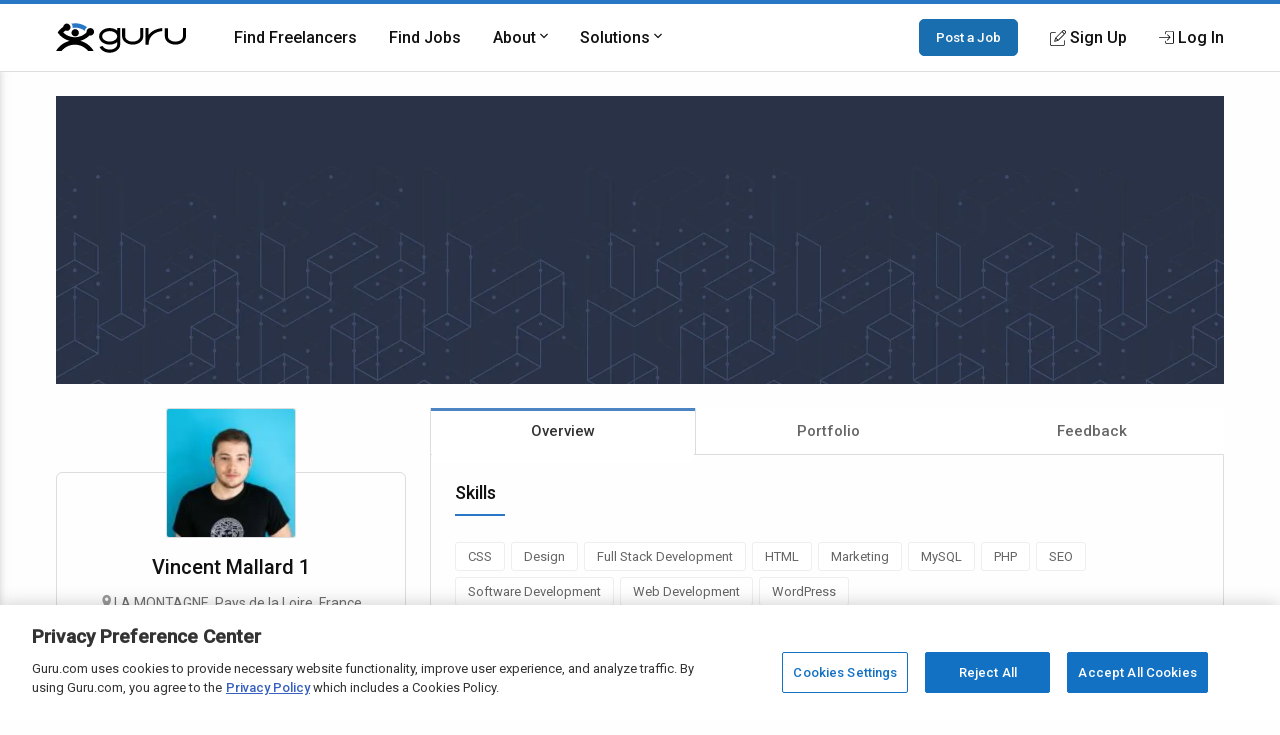

--- FILE ---
content_type: text/html; charset=utf-8
request_url: https://www.guru.com/freelancers/vincent-mallard-1
body_size: 17523
content:


<!DOCTYPE html>
<html id="ctl00_html_tag" lang="en" prefix="og: http://ogp.me/ns#">
<head><!-- OneTrust Cookies Consent Notice start for guru.com --><script src="https://cdn.cookielaw.org/consent/1cd4ff69-4e04-482d-b238-f3486c88e426/otSDKStub.js" data-document-language="true" type="text/javascript" charset="UTF-8" data-domain-script="1cd4ff69-4e04-482d-b238-f3486c88e426"></script><script type="text/javascript">function OptanonWrapper() { }</script><!-- OneTrust Cookies Consent Notice end for guru.com -->
    <script> 
        window.dataLayer = window.dataLayer || []; if (typeof gtag != 'function') { gtag = function () { window.dataLayer.push(arguments); }; }
        gtag('consent', 'default', { ad_storage: 'denied', analytics_storage: 'denied', functionality_storage: 'denied', personalization_storage: 'denied', security_storage: 'denied' });
    </script>
<script>window.dataLayer = window.dataLayer || [];
window.dataLayer.push({ 'IsLoggedIn' : 'no'});
</script><meta name="msvalidate.01" content="C5E8148C29FFCEF733AE141A0ED25879" />
  <!-- Google Tag Manager -->
   <script>(function(w,d,s,l,i){w[l]=w[l]||[];w[l].push({'gtm.start':new Date().getTime(),event:'gtm.js'});var f=d.getElementsByTagName(s)[0], j=d.createElement(s),dl=l!='dataLayer'?'&l='+l:'';j.defer=true;j.src='https://www.googletagmanager.com/gtm.js?id='+i+dl;j.addEventListener('load', function() { var _ge = new CustomEvent('gtm_loaded', { bubbles: true }); d.dispatchEvent(_ge); }); f.parentNode.insertBefore(j,f);})(window,document,'script','dataLayer','GTM-LF22');</script>
    <!-- End Google Tag Manager --><title>
	Vincent Mallard 1 - France - Freelancer on Guru
</title>
    <script>
        
            window.dataLayer = window.dataLayer || [];
            dataLayer.push({
                'pageTitle': 'ViewFreelancerProfile-Overview'
            });
        
        window.__EPHONE = "";
        
       
    </script>
    
    <meta itemprop="ratingValue" content="0.0" /><meta itemprop="bestRating" content="100" /><meta itemprop="reviewCount" content="0" />

    <!-- roboto, icomoon fonts font -->
    <link rel="preconnect" href="https://fonts.gstatic.com" crossorigin>
    <link rel="stylesheet preload prefetch" 
        as="style"
        href="https://fonts.googleapis.com/css2?family=Roboto:wght@400;500&display=swap" 
        type="text/css"/>
    
    
    <!-- google analytics -->
    <link rel="preconnect" href="https://www.google-analytics.com" crossorigin>
    <link href="https://res.cloudinary.com" rel="preconnect" crossorigin>

    <!-- Load stylesheet, critical css and preload the bundles -->
    <style>
        .showAtTwoColumn{display:none!important}hideAtTwoColumn{display:initial!important}@media screen and (min-width:60rem){.showAtTwoColumn{display:initial!important}.hideAtTwoColumn{display:none!important}}
    
        .backArrow { margin-bottom: .5rem; display: inline-flex; }
        .backArrow__wrap {display: flex; align-items: center; color: #666; font-size: 0.9rem;  }
        .backArrow__arrow { width: 8px; font-size: 1.5rem; line-height: 1; margin-right: 12px;}

        .c-heading {margin-top: 0; font-weight: 500; display: block; margin-bottom: 0.5rem; color: #111; letter-spacing: -0.8px }
        .c-heading--large { font-size: 1.35rem }
        .c-heading--small { font-size: 1.125rem; letter-spacing: normal }
        .c-heading--medium { font-size: 1.25rem }
        .favorite_btn {
            color: #666 !important;
            width: fit-content;
            margin: 0 auto !important;
            text-decoration: none !important;
            font-size: 13px;
            font-weight: 500;
        }

		.favorite_btn--mobile {
			color: #fff !important;
			font-size: 32px;
			margin: 0 12px 0 0 !important;
		}
    </style>
    
        <link rel="preload" href="https://img-guru.com/20260115.1/js/bundles/viewProfilePublic-bundle.13b58d5f40317aef.js" as="script">
        <style type='text/css'>.module_list{zoom:1}.module_list:before,.module_list:after{content:"\0020";display:block;height:0}.module_list:after{clear:both}.mobileFooter{display:-webkit-box;display:-ms-flexbox;display:flex;padding:18px;background:#3e76b8;color:#fff;font-weight:600;-webkit-box-pack:space-evenly;-ms-flex-pack:space-evenly;justify-content:space-evenly;position:fixed;width:100%;bottom:0;left:0;-webkit-box-sizing:border-box;box-sizing:border-box;z-index:20}html,body,div,span,iframe,h1,h2,p,a,img,strong,i,dl,dt,dd,ul,li,form,aside,header,nav,section{margin:0;padding:0;border:0;font-style:inherit;vertical-align:baseline}aside,header,nav,section{display:block}body{line-height:18px}ul{list-style:none}@font-face{font-family:"icomoon";src:url("/css/fonts/Icons/icomoon.eot");src:url("/css/fonts/Icons/icomoon.eot?#iefix") format("embedded-opentype"),url("/css/fonts/Icons/icomoon.woff") format("woff"),url("/css/fonts/Icons/icomoon.ttf") format("truetype"),url("/css/fonts/Icons/icomoon.svg#icomoon") format("svg");font-weight:normal;font-style:normal;font-stretch:normal;font-display:block}[data-icon]:before{font-family:"icomoon";content:attr(data-icon);speak:none;font-weight:normal;font-variant:normal;text-transform:none;line-height:1;-webkit-font-smoothing:antialiased}*,*::before,*::after{-webkit-box-sizing:border-box;box-sizing:border-box}html{font-size:16px;font-size:85%;font-family:"Roboto",Arial,sans-serif;scroll-padding-top:150px;letter-spacing:-0.2}@media screen and (min-width:550px){html{font-size:100%}}body{-webkit-box-sizing:border-box;box-sizing:border-box;background:#fffeff;line-height:1.5;color:#707070;margin:0;padding:0;min-height:100vh;scroll-behavior:smooth;text-rendering:optimizeLegibility;-webkit-font-smoothing:antialiased;overflow-y:scroll}p,ul,h1,h2{margin:0 0 1rem 0}img{border:0;max-width:100%;height:auto}p{font-size:1rem;line-height:1.44444444;color:inherit}a{color:#2777c6;text-decoration:none}a::visited{color:#2777c6}strong{font-weight:500}h1,h2{font-weight:500;line-height:1.4444}ul[class]{padding:0;list-style:none}input,button{font:inherit}.o-container{max-width:1200px;margin:0 auto;padding:0 0.9rem;-webkit-box-sizing:border-box;box-sizing:border-box}@media screen and (min-width:550px){.o-container{padding:0 1rem}}.o-button{display:inline-block;background:#005ea6;border:1px solid #005ea6;opacity:0.9;border-radius:5px;color:#fff;padding:1rem 1.5rem;text-align:center;text-decoration:none;vertical-align:middle;line-height:1.4;font-size:1rem;font-weight:500;white-space:nowrap;-webkit-appearance:none;-moz-appearance:none;appearance:none}.o-button--small{padding:0.5rem 1rem;font-size:0.85rem}.c-header{-webkit-box-shadow:0 1px 0 rgba(255,255,255,0.2);box-shadow:0 1px 0 rgba(255,255,255,0.2);width:100%;z-index:100;position:relative}.c-header__link{display:block;color:#111;font-weight:500}.c-header__row{display:-webkit-box;display:-ms-flexbox;display:flex;-webkit-box-orient:horizontal;-webkit-box-direction:normal;-ms-flex-direction:row;flex-direction:row;-ms-flex-wrap:nowrap;flex-wrap:nowrap;-webkit-box-pack:justify;-ms-flex-pack:justify;justify-content:space-between;-webkit-box-align:center;-ms-flex-align:center;align-items:center;-ms-flex-line-pack:stretch;align-content:stretch;height:48px}.c-header__row__menu{display:-webkit-box;display:-ms-flexbox;display:flex;-webkit-box-pack:start;-ms-flex-pack:start;justify-content:flex-start;-webkit-box-flex:1;-ms-flex:1 1 0%;flex:1 1 0%}.c-header__row__logo{-webkit-box-flex:0;-ms-flex:0 1 auto;flex:0 1 auto}.c-header__row__account{display:-webkit-box;display:-ms-flexbox;display:flex;-webkit-box-align:center;-ms-flex-align:center;align-items:center;-webkit-box-pack:end;-ms-flex-pack:end;justify-content:flex-end;-webkit-box-flex:1;-ms-flex:1 1 0%;flex:1 1 0%;margin:0;padding:0;list-style:none}.c-header__row__navigation{display:none}.c-header__navigationItem{display:none}.c-header__logo{width:100px}.c-header__menu{background:none;border:none;padding:0}.c-header__menu svg{fill:#999;height:30px;width:30px}.c-header__icon{display:-webkit-box;display:-ms-flexbox;display:flex;-webkit-box-align:center;-ms-flex-align:center;align-items:center}.c-header__icon__ico{margin-right:4px}.c-header--solid{background:#fff;border-bottom:1px solid #ddd;border-top:4px solid #2777c6}@media screen and (min-width:56.875rem){.c-header__row{height:67px}.c-header__row__menu{display:none}.c-header__row__navigation{display:-webkit-box;display:-ms-flexbox;display:flex;margin:0;margin-left:1rem;margin-right:auto;padding:0}.c-header__navigationItem{font-size:14px;font-size:.875rem;display:-webkit-box;display:-ms-flexbox;display:flex;padding:1.25rem 0;margin-left:1.125rem;-webkit-box-align:stretch;-ms-flex-align:stretch;align-items:stretch}.c-header__logo{width:130px}.c-header__dropdown{position:relative}.c-header__dropdown__trigger{position:relative}.c-header__dropdown__menu{background:#fff;border-radius:2px;margin:0;-webkit-box-shadow:0 0 1rem rgba(0,0,0,0.1);box-shadow:0 0 1rem rgba(0,0,0,0.1);list-style:none;position:absolute;top:100%;white-space:nowrap;border:1px solid #e9e9e9;display:none;width:200px}.c-header__dropdown__menu__link{padding:0.5rem 1rem;color:#111;display:block}}@media screen and (min-width:68rem){.c-header__navigationItem{margin-left:2rem;font-size:16px;font-size:1rem}}.c-sideNav{position:fixed;left:0;top:0;width:100%;height:100%;overflow:hidden;z-index:90}.c-sideNav__shadow{display:block;position:absolute;left:0;top:0;width:100%;height:100%;background:rgba(0,0,0,0.5);opacity:0;will-change:opacity}.c-sideNav__container{display:-webkit-box;display:-ms-flexbox;display:flex;position:relative;background:#f7f7f7;width:80%;max-width:400px;border-right:3px solid #2777c6;height:100%;-webkit-box-shadow:2px 0 12px rgba(0,0,0,0.6);box-shadow:2px 0 12px rgba(0,0,0,0.6);-webkit-transform:translateX(-102%);transform:translateX(-102%);overflow-y:auto;-webkit-box-orient:vertical;-webkit-box-direction:normal;-ms-flex-direction:column;flex-direction:column;will-change:transform;padding-top:60px}.c-sideNav__content a{color:#111;display:block;height:48px;line-height:48px;padding:0 1em;font-weight:500}.c-sideNav hr{border:0;border-top:1px solid #e9e9e9;height:1px}.c-footer__section__toggle{display:none}.c-heading{margin-top:0;font-weight:500;display:block;margin-bottom:0.5rem;color:#111;letter-spacing:-0.8px}.c-heading--small{font-size:1.125rem;letter-spacing:normal}@media screen and (min-width:550px){.c-heading--small{font-size:1.25rem}}.c-section__title{display:block;text-align:center;margin:0;margin-bottom:4rem;position:relative;line-height:1.5;font-size:1.8rem;font-weight:500;color:#111}.c-section__title:after{content:"";position:absolute;left:0;right:0;bottom:-10px;width:50px;border-bottom:2px solid #2777c6;margin:0 auto}.c-section__title--left{text-align:left!important;display:inline-block}.c-section__title--left:after{left:0;right:auto;width:50px}.c-section__title--verysmall{font-size:1.125rem;margin-bottom:2.25rem}@media screen and (min-width:550px){.c-section__title{font-size:2.2rem}.c-section__title--verysmall{font-size:1.125rem}}.module_list{zoom:1}.module_list:before,.module_list:after{content:"\0020";display:block;height:0}.module_list:after{clear:both}.center{text-align:center}.pipeDivider{color:#666;padding:0 8px}.rhythmMargin{margin-bottom:18px!important}.rhythmMargin2{margin-bottom:36px!important}.blue-color{color:#4c83c3!important}.lightGrey{color:#999!important}.largestText{font-size:18px!important}.flex{display:-webkit-box!important;display:-ms-flexbox!important;display:flex!important}.flex-center{-webkit-box-align:center;-ms-flex-align:center;align-items:center}.flex-start{-webkit-box-align:start;-ms-flex-align:start;align-items:flex-start}.justify-center{-webkit-box-pack:center;-ms-flex-pack:center;justify-content:center}.module_badge{border-radius:2px;background-clip:padding-box;display:inline;display:inline-block;font-size:11px;background-clip:padding-box;background-color:#fff;border:solid 1px #ccc;color:#666;font-size:10px;margin:0;padding:0 6px;line-height:18px;font-style:normal;font-family:"Open Sans",sans-serif!important;vertical-align:middle}.module_badge.badge_blueOutline{background-color:#fff;border:solid 1px #4c83c3;color:#3e76b8}.module_badge.badge_large{font-size:13px;padding:3px 6px}.module_badge.badge--rounded{border-radius:10rem}.module_list{zoom:1}.module_list:before,.module_list:after{content:"\0020";display:block;height:0}.module_list:after{clear:both}.module_btn{position:relative;background-image:none;border:1px solid transparent;border-radius:1px;-webkit-box-sizing:border-box;box-sizing:border-box;display:inline-block;font-size:13px;font-weight:400;font-family:"Open Sans",sans-serif;line-height:1.42857143;padding:6px 12px;margin:0 6px 0 0;text-align:center;vertical-align:middle;white-space:nowrap;-moz-appearance:button}.module_btn [data-icon]:before{line-height:1.42857143}.module_btn.small_btn{font-size:11px;padding:4px}.module_btn.large_btn{font-size:16px;padding:12px 24px}.module_btn.primary_btn{font-weight:600;color:#fff;background-color:#3e76b8;border-color:#3a6fac}.module_btn.ghost_btn{color:#ddd;background:none;border:none;text-shadow:none}.module_btn.white_btn{color:#666;background:#fff;border-color:#ddd}.module_btn.white_btn--blue{color:#4c83c3}.module_btn.outline_btn{border-radius:3px}.module_btn.outline_btn--green{background:transparent;border:1px solid #25d366;color:#25d366;font-weight:600}.module_btn.lonely_btn{margin:0}.module_btn--noMargin{margin:0}.link_btn{background-color:transparent;border:0;padding:0;margin:0;color:#3e76b8;text-align:left}.dropdown-menu{position:absolute;top:100%;left:0;z-index:1000;display:none;float:left;min-width:140px;padding:4px 0;margin:1px 0 0;list-style:none;background-color:#ffffff;border:1px solid #ccc;border:1px solid rgba(0,0,0,0.2);*border-right-width:2px;*border-bottom-width:2px;border-radius:2px;-webkit-box-shadow:0 5px 10px rgba(0,0,0,0.2);box-shadow:0 5px 10px rgba(0,0,0,0.2);background-clip:padding-box}.resp-dropdown{background-color:#ffffff;background:rgba(0,0,0,0.2);border-radius:2px;-webkit-box-shadow:0 5px 10px rgba(0,0,0,0.2);box-shadow:0 5px 10px rgba(0,0,0,0.2);-webkit-box-sizing:border-box;box-sizing:border-box;bottom:0;bottom:env(safe-area-inset-bottom);display:none;text-align:left;list-style:none;margin:0;height:100%;padding:24px;min-width:200px;position:fixed;top:0px;left:0px;right:0px;width:auto;z-index:1000}@media screen and (min-width:550px){.resp-dropdown{border:1px solid #999;position:absolute;height:auto;top:100%;bottom:auto;padding:0}}.module_list>li{display:block;border-bottom:1px solid #eaeaea}.module_list.verycozy>li{padding:36px 0}.module_list.topPadding0>li:first-child{padding-top:0}.skillsList{font-size:14px}@media screen and (min-width:550px){.skillsList{font-size:16px}}.skillsList__skill{font-size:13px;font-size:.8125em;display:inline-block;color:#666;border:1px solid #eee;border-radius:3px;background:#fff;padding:4px 12px;margin:0 6px 6px 0}.earnings{display:-webkit-inline-box;display:-ms-inline-flexbox;display:inline-flex;-webkit-box-align:center;-ms-flex-align:center;align-items:center}.earnings__icon{font-style:normal;line-height:1;color:#333;margin-left:1px}.earnings__amount{margin-left:4px;margin-right:4px;color:#333}.serviceListing{font-size:14px}@media screen and (min-width:550px){.serviceListing{font-size:16px}}.serviceListing__cover{display:none}.serviceListing__title{font-size:16px;font-size:1em;margin-bottom:6px;font-weight:500}.serviceListing__rates{font-size:16px;font-size:1em;color:#666;font-weight:500;margin-bottom:12px}.serviceListing__drBadge{padding:6px 0}.serviceListing__desc{font-size:0.9em;line-height:1.6;margin-bottom:12px;color:#333;word-break:break-word;white-space:break-spaces}@media screen and (min-width:550px){.serviceListing__rates{font-size:14px;font-size:.875em}}@media screen and (min-width:550px){.serviceListing{display:-webkit-box;display:-ms-flexbox;display:flex;-webkit-box-align:start;-ms-flex-align:start;align-items:flex-start}.serviceListing__cover{display:block;-webkit-box-flex:0;-ms-flex:0 0 25%;flex:0 0 25%;margin-right:1em;position:relative}.serviceListing__cover__wrap{display:block;position:relative;padding-bottom:66.66%}.serviceListing__cover__image{border-radius:3px;display:block;position:absolute;top:0;left:0;right:0;background-size:contain;bottom:0;background-repeat:no-repeat}.serviceListing__cover:after{content:"";position:absolute;border:1px solid rgba(0,0,0,0.25);border-radius:3px;top:0;bottom:0;left:0;right:0}.serviceListing__details{-webkit-box-flex:1;-ms-flex:auto;flex:auto}}@media screen and (min-width:800px){.serviceListing__title{display:inline-block;line-height:18px;vertical-align:text-top;margin-right:12px}.serviceListing__rates{display:inline-block;margin-bottom:0;vertical-align:text-top}}*,*::before,*::after{-webkit-box-sizing:border-box;box-sizing:border-box}img{border:0;max-width:100%;height:auto}body{-webkit-box-sizing:border-box;box-sizing:border-box;background:#fffeff;line-height:1.5;color:#707070;margin:0;padding:0;min-height:100vh;scroll-behavior:smooth;text-rendering:optimizeLegibility;-webkit-font-smoothing:antialiased;overflow-y:scroll}.profile{-webkit-box-sizing:border-box;box-sizing:border-box;margin-bottom:84px;max-width:1200px;margin:0 auto;display:-ms-grid;display:grid;grid-column-gap:8px;grid-row-gap:24px;grid-template-areas:"masthead masthead masthead" ". details ." ". content .";-ms-grid-columns:6px minmax(0,1fr) 6px;grid-template-columns:6px minmax(0,1fr) 6px;margin-bottom:64px}.profile *{-webkit-box-sizing:border-box;box-sizing:border-box}.profile__masthead{display:none;-ms-grid-row:1;-ms-grid-column:1;-ms-grid-column-span:3;grid-area:masthead;background-color:#fafafa}.profile__details{-ms-grid-row:2;-ms-grid-column:2;grid-area:details}.profile__content{-ms-grid-row:3;-ms-grid-column:2;grid-area:content}.profile__content .servicesHeader{display:-webkit-box;display:-ms-flexbox;display:flex;-webkit-box-pack:justify;-ms-flex-pack:justify;justify-content:space-between;-webkit-box-align:start;-ms-flex-align:start;align-items:flex-start}.profile__content .servicesHeader__title{display:inline-block}@media screen and (max-width:31rem){.profile__content .servicesHeader{-webkit-box-orient:vertical;-webkit-box-direction:normal;-ms-flex-direction:column;flex-direction:column}}@media screen and (min-width:40rem){.profile__masthead{display:block;height:288px;overflow:hidden}.profile__masthead img{width:100%;height:100%;-o-object-fit:cover;object-fit:cover}}@media screen and (min-width:60rem){.profile{grid-template-areas:"masthead masthead " "details content ";-ms-grid-rows:auto;grid-template-rows:auto;grid-row-gap:24px;grid-column-gap:24px;-ms-grid-columns:minmax(300px,30%) minmax(0,1fr);grid-template-columns:minmax(300px,30%) minmax(0,1fr);padding:0 1rem}.profile__masthead{margin-top:24px}}.p-box{display:-webkit-box;display:-ms-flexbox;display:flex;-webkit-box-orient:vertical;-webkit-box-direction:normal;-ms-flex-direction:column;flex-direction:column;border-radius:6px;border:1px solid #ddd;position:relative}.p-box__item{padding:1rem;border-top:1px solid #ddd}.p-box__item:first-child{border-top:0}.p-box__item--hidden{display:none}.p-box__toggle{display:-webkit-box;display:-ms-flexbox;display:flex;-webkit-box-pack:center;-ms-flex-pack:center;justify-content:center;position:absolute;bottom:0;left:0;right:0;z-index:1;bottom:-16px}.p-box__toggle__button{border:1px solid #ddd;border-radius:100%;height:30px;width:30px;text-align:center;line-height:1;background:#fff;padding:0;color:#999;outline:none}.p-box--topBorderRadius0{border-top-right-radius:0;border-top-left-radius:0}@media screen and (min-width:60rem){.p-box__item{padding:1.5rem;border-top:1px solid #ddd}.p-box__item--hidden{display:block}.p-box__toggle{display:none}}.p-tabs{display:-webkit-box;display:-ms-flexbox;display:flex;-ms-flex-wrap:nowrap;flex-wrap:nowrap;background:#fff;-webkit-box-pack:justify;-ms-flex-pack:justify;justify-content:space-between}.p-tabs__tab{-webkit-box-flex:1;-ms-flex:1;flex:1;text-align:center;padding:12px 12px;background:#fff;color:#666;font-size:15px;font-weight:500}.p-tabs__tab--active{-webkit-box-shadow:0 3px #4c83c3 inset;box-shadow:0 3px #4c83c3 inset;color:#333;background:#fff;border-left:1px solid #ddd;border-right:1px solid #ddd;position:relative}.p-tabs__tab--active:after{content:"";position:absolute;bottom:-8px;left:1px;right:1px;height:12px;width:auto;background:#fff;z-index:1}.p-identity{display:-webkit-box;display:-ms-flexbox;display:flex;-webkit-box-orient:vertical;-webkit-box-direction:normal;-ms-flex-direction:column;flex-direction:column}@media screen and (min-width:60rem){.p-identity{margin-top:64px}}.profile-avatar{display:-ms-grid;display:grid;-ms-grid-columns:calc(64px) calc(100% - 1rem - 64px);grid-template-columns:calc(64px) calc(100% - 1rem - 64px);grid-gap:1rem}.profile-avatar__imageWrap{height:auto;width:auto}.profile-avatar__imageWrap__image{border-radius:2px;display:block;-webkit-box-shadow:0 0 0 1px #ddd;box-shadow:0 0 0 1px #ddd;margin-top:6px}.profile-avatar__info__name,.profile-avatar__info__location{margin-bottom:4px}.profile-avatar__info__earnings{margin-bottom:0;display:-webkit-box;display:-ms-flexbox;display:flex;-webkit-box-align:center;-ms-flex-align:center;align-items:center}.profile-avatar__info__location,.profile-avatar__info__earnings{font-size:14px;font-size:.875rem}.profile-avatar__videobtn{border-radius:0.5rem;background:#fff;border:1px solid #ddd;position:absolute;top:0.5rem;right:0.5rem;font-size:1.25rem;color:#2777c6;padding:0.5rem;line-height:1}@media screen and (min-width:60rem){.profile-avatar{-ms-grid-columns:auto;grid-template-columns:auto;-ms-grid-rows:auto;grid-template-rows:auto;-webkit-box-align:center;-ms-flex-align:center;align-items:center;justify-items:center;place-items:center;text-align:center;margin-top:calc((128px / -2) - (1.5rem));margin-bottom:1.5rem}.profile-avatar__imageWrap{height:128px;background:#fafafa;width:128px}.profile-avatar__imageWrap__image{height:auto;width:auto;margin-top:0}.profile-avatar__info__location{margin-bottom:6px}.profile-avatar__info__name{margin-bottom:12px}.profile-avatar__info__earnings{-webkit-box-pack:center;-ms-flex-pack:center;justify-content:center}}.profile-actions{display:none}@media screen and (min-width:60rem){.profile-actions{display:-webkit-box;display:-ms-flexbox;display:flex;-webkit-box-orient:vertical;-webkit-box-direction:normal;-ms-flex-direction:column;flex-direction:column;gap:12px;background:none;border-top:0;padding:0;-webkit-box-shadow:none;box-shadow:none}.profile-actions>*{-webkit-box-flex:1;-ms-flex:1 0 auto;flex:1 0 auto}}.profile-attd{display:-webkit-box;display:-ms-flexbox;display:flex;-ms-flex-wrap:wrap;flex-wrap:wrap;font-size:0.9rem}.profile-attd__def{width:66%;color:#666;margin-bottom:1rem}.profile-attd__data{margin-left:auto;width:33%;font-weight:500;color:#333;margin-bottom:1rem;text-align:right}.p-identityFixed{display:none}@media screen and (min-width:60rem){.p-identityFixed{display:block;position:fixed;top:0;left:0;right:0;z-index:100;background-color:#fff;-webkit-box-shadow:0 1px 2px rgba(0,0,0,0.5);box-shadow:0 1px 2px rgba(0,0,0,0.5);-webkit-transform:translateY(-110%);transform:translateY(-110%);will-change:transform;padding:18px 0}}@media screen and (min-width:60rem){.mobileFooter{display:none}}html{scroll-padding-top:calc(80px + 24px + 24px)}.dedicatedResourceHeader{-ms-flex-wrap:wrap;flex-wrap:wrap}.dedicatedResourceHeader .badge--icon{background:#2777c6;padding:6px;border-radius:50%;color:white;margin:-4px 0px -4px -7px;display:inline-block;line-height:13px}.dedicatedResourceHeader .badge--text{font-size:13px}@media screen and (min-width:550px){.dedicatedResourceHeader{display:inline-block}}.u-margin-bottom--xlarge{margin-bottom:2rem!important}.u-sr-only{position:absolute;width:1px;height:1px;margin:-1px;padding:0;overflow:hidden;clip:rect(0,0,0,0);border:0}.u-svg-ico{display:inline-block;fill:currentColor;vertical-align:middle}body{font-size:16px!important}</style>
        <link rel="preload" href="https://img-guru.com/20260115.1/css/newguru/pages/Profile/ProfilePublic.d77db1341e47ed84.css" as="style" onload="this.onload=null;this.rel='stylesheet'">
    
    <noscript>
        <link rel="stylesheet" href="https://img-guru.com/20260115.1/css/newguru/pages/Profile/ProfilePublic.d77db1341e47ed84.css">
    </noscript>
    <script>
        /*! loadCSS. [c]2017 Filament Group, Inc. MIT License */
        !function (t) { "use strict"; t.loadCSS || (t.loadCSS = function () { }); var e = loadCSS.relpreload = {}; if (e.support = function () { var e; try { e = t.document.createElement("link").relList.supports("preload") } catch (t) { e = !1 } return function () { return e } }(), e.bindMediaToggle = function (t) { var e = t.media || "all"; function a() { t.addEventListener ? t.removeEventListener("load", a) : t.attachEvent && t.detachEvent("onload", a), t.setAttribute("onload", null), t.media = e } t.addEventListener ? t.addEventListener("load", a) : t.attachEvent && t.attachEvent("onload", a), setTimeout(function () { t.rel = "stylesheet", t.media = "only x" }), setTimeout(a, 3e3) }, e.poly = function () { if (!e.support()) for (var a = t.document.getElementsByTagName("link"), n = 0; n < a.length; n++) { var o = a[n]; "preload" !== o.rel || "style" !== o.getAttribute("as") || o.getAttribute("data-loadcss") || (o.setAttribute("data-loadcss", !0), e.bindMediaToggle(o)) } }, !e.support()) { e.poly(); var a = t.setInterval(e.poly, 500); t.addEventListener ? t.addEventListener("load", function () { e.poly(), t.clearInterval(a) }) : t.attachEvent && t.attachEvent("onload", function () { e.poly(), t.clearInterval(a) }) } "undefined" != typeof exports ? exports.loadCSS = loadCSS : t.loadCSS = loadCSS }("undefined" != typeof global ? global : this);
    </script>
    <!-- END -->
    
        <script type="application/ld+json"> 
            {"@context": "https://schema.org", 
            "@type": "ProfilePage",
            "dateCreated": "9/20/2019 4:44:26 PM",  
            "dateModified": "5/10/2020 3:04:23 PM",  
            "mainEntity": {  
                "@type": "Person",  
                "name":  "Vincent Mallard 1" ,  
                "identifier": "3044901",  
                "description":  "Review the skills and services offered by Vincent Mallard 1 on Guru." , 
                "image": "https://res.cloudinary.com/gurucom/image/upload/f_auto,w_128,h_128,dpr_2/pimg/3/044/3044901/profil_637045948404737670_guruImgLarge_5929d3bd-cffe-4b74-9b70-54b00ff13971.jpg"  
            }
            
        }  </script>
      <meta id="ctl00_description" name="description" content="Vincent Mallard 1 - Find and hire freelancers on Guru" /><meta charset="utf-8" /><meta http-equiv="X-UA-Compatible" content="IE=edge" /><meta id="ctl00_ltrMasterRobots" name="robots" content="noodp, nodir, noindex, nofollow, max-snippet:-1, max-image-preview:large, max-video-preview:-1" /><meta name="viewport" content="width=device-width, initial-scale=1.0, viewport-fit=cover" /><link rel="manifest" href="/manifest.json" /><link rel="apple-touch-icon" sizes="180x180" href="/apple-touch-icon.png" /><link rel="icon" type="image/png" href="/favicon-32x32.png" sizes="32x32" /><link rel="icon" type="image/png" href="/favicon-16x16.png" sizes="16x16" /><link rel="mask-icon" href="/safari-pinned-tab.svg" color="#4c83c3" /><link rel="shortcut icon" href="/favicon.ico" /><meta name="msapplication-config" content="/browserconfig.xml" /><meta name="theme-color" content="#ffffff" /><meta property="og:title" content="Vincent Mallard 1 - France" /><meta property="og:description" content="Vincent Mallard 1 - Find and hire freelancers on Guru" /><meta property="og:image" content="https://res.cloudinary.com/gurucom/image/upload/s--RlkJ9SBO--/b_auto,c_lpad,h_90,w_185/v1/pimg/3/044/3044901/profil_637045948404737670_guruImgLarge_5929d3bd-cffe-4b74-9b70-54b00ff13971.jpg" /><meta property="og:image:width" content="180" /><meta property="og:image:height" content="180" /><meta property="og:image" content="https://res.cloudinary.com/gurucom/image/upload/s--T9Pe64iJ--/b_auto,c_lpad,h_200,w_200/v1/pimg/3/044/3044901/profil_637045948404737670_guruImgLarge_5929d3bd-cffe-4b74-9b70-54b00ff13971.jpg" /><meta property="og:image:width" content="200" /><meta property="og:image:height" content="200" /><meta property="og:type" content="website" /><meta property="og:url" /><meta property="og:site_name" content="Guru" /><meta property="twitter:card" content="summary" /><meta property="twitter:description" content="Vincent Mallard 1 - Find and hire freelancers on Guru" /><meta property="twitter:title" content="Vincent Mallard 1 - France" /><meta property="twitter:image" content="https://res.cloudinary.com/gurucom/image/upload/s--T9Pe64iJ--/b_auto,c_lpad,h_200,w_200/v1/pimg/3/044/3044901/profil_637045948404737670_guruImgLarge_5929d3bd-cffe-4b74-9b70-54b00ff13971.jpg" /><meta property="twitter:url" /></head>
<body class="responsive resp">
    <!-- Google Tag Manager (noscript) -->
    <noscript><iframe src="https://www.googletagmanager.com/ns.html?id=GTM-LF22"
    height="0" width="0" style="display:none;visibility:hidden"></iframe></noscript>
    <!-- End Google Tag Manager (noscript) -->
 



<header role="banner">
    <nav class="c-header c-header--solid"
        id="navigation" role="navigation" aria-label="Primary Navigation" data-stickyafter="false" > 
        <div class="o-container">
            <div class="c-header__row">
                
                <div  class="c-header__row__menu">
                    <button id="nav_menu_btn" aria-label="Menu" class="c-header__menu">
                        <svg preserveAspectRatio="xMidYMid meet" focusable="false" alt="Menu" viewBox="0 0 24 24">
                             <path d="M3 18h18v-2H3v2zm0-5h18v-2H3v2zm0-7v2h18V6H3z"></path>
                        </svg>
                    </button>
                </div>
                
                
                <div class="c-header__row__logo logo-center">
                    <a id="topnav-gurulogo" href="/index.aspx?Ref=login.aspx" aria-label="Guru" title="Guru" style="display:flex">
                        <svg class="c-header__logo" role="img" aria-label="Guru Home" alt="Guru" viewBox="0 0 250.7 56.8" height="30" width="130" enable-background="new 0 0 250.7 56.8" xml:space="preserve" xmlns="http://www.w3.org/2000/svg" xmlns:xlink="http://www.w3.org/1999/xlink">
                            <g>
                                <title id="logo-title">Guru</title>
                                <path d="M162.4 9.2v16.1c0 5.5-6.6 10.1-14.5 10.1 -7.9 0-14.5-4.6-14.5-10.1V9.4h-5.9v15.8c0 8.8 9.2 16 20.4 16 11.3 0 20.4-7.2 20.4-16V9.2H162.4z"></path>
                                <path d="M244.8 9.2v16.1c0 5.5-6.6 10.1-14.5 10.1 -7.9 0-14.5-4.6-14.5-10.1V9.4h-5.9v15.8c0 8.8 9.2 16 20.4 16 11.3 0 20.4-7.2 20.4-16V9.2H244.8z"></path>
                                <path d="M178.6 41.3h-5.9V9.2h5.9v13c9.2-12 26-13 26.2-13l0.3 5.9C204 15.2 178.6 16.7 178.6 41.3z"></path>
                                <path d="M118 9.2v4.8c-3.7-2.9-8.8-4.8-14.5-4.8 -11.3 0-20.4 7.2-20.4 16 0 8.8 9.2 16 20.4 16 5.7 0 10.8-1.8 14.5-4.8v4.3c0 5.5-6.6 10.1-14.5 10.1 -6.3 0-11.8-3-13.7-7l-5.7 1.8c2.6 6.5 10.4 11.2 19.4 11.2 11 0 20-6.9 20.4-15.5h0V9.2H118zM103.5 35.3c-7.9 0-14.5-4.6-14.5-10.1 0-5.5 6.6-10.1 14.5-10.1 7.9 0 14.5 4.6 14.5 10.1C118 30.7 111.4 35.3 103.5 35.3z"></path>
                                <path d="M46.6 33.9c2.8 0.7 5.5 1.6 8.1 2.9 2.6 1.2 4.9 2.7 7.1 4.4 2.2 1.7 4.2 3.6 6.1 5.7 1.9 2.1 3.5 4.3 4.9 6.8H62.3c-1.6-1.9-3.3-3.6-5.2-5.1 -1.9-1.5-4-2.8-6.2-3.9 -2.2-1.1-4.5-1.9-6.9-2.5 -2.4-0.6-4.9-0.9-7.6-0.9 -2.7 0-5.2 0.3-7.7 0.9 -2.5 0.6-4.8 1.4-6.9 2.5 -2.2 1.1-4.2 2.4-6.1 3.9 -1.9 1.5-3.7 3.2-5.2 5.1H0c1.4-2.5 3-4.7 4.9-6.9 1.9-2.1 3.9-4 6.2-5.7 2.3-1.7 4.7-3.1 7.2-4.3 2.6-1.2 5.3-2.2 8.1-2.9 -2.5-0.6-4.8-1.4-6.9-2.4 -2.2-1-4.2-2.2-6.2-3.6 -2-1.4-3.8-2.9-5.5-4.6 -1.7-1.7-3.2-3.6-4.6-5.5 0.7-1.1 1.4-2.1 2.3-3.1 0.8-1 1.7-1.9 2.6-2.8S9.9 10 11 9.2c1-0.8 2-1.6 3-2.3 0.1-0.9 0.3-1.7 0.7-2.4 0.4-0.7 0.9-1.4 1.5-2 0.6-0.6 1.3-1.1 2.1-1.4 0.8-0.3 1.6-0.5 2.5-0.5 1 0 1.9 0.2 2.7 0.6 0.8 0.4 1.6 0.9 2.2 1.5 0.6 0.6 1.2 1.4 1.5 2.2C27.8 5.8 28 6.7 28 7.7c0 1-0.2 1.9-0.6 2.7 -0.4 0.8-0.9 1.6-1.5 2.2 -0.6 0.6-1.4 1.1-2.2 1.5 -0.8 0.3-1.7 0.5-2.7 0.5 -0.2 0-0.4 0-0.7 0 -0.2 0-0.5 0-0.7-0.1 -0.2 0-0.4-0.1-0.7-0.2 -0.2-0.1-0.5-0.2-0.7-0.3 -0.4 0.3-0.8 0.6-1.1 0.9 -0.3 0.3-0.7 0.6-1.1 0.9 -0.4 0.3-0.8 0.6-1.1 0.9 -0.3 0.3-0.7 0.6-1 1 1.5 1.4 3 2.7 4.7 3.8 1.7 1.2 3.5 2.2 5.4 2.9 1.9 0.8 3.9 1.4 6 1.8 2.1 0.4 4.3 0.7 6.4 0.7 2.2 0 4.3-0.2 6.4-0.7 2.1-0.4 4.1-1.1 6-1.8 1.9-0.8 3.7-1.8 5.4-2.9 1.7-1.2 3.2-2.5 4.7-3.8h0.1c0-0.1 0-0.2 0-0.3 0-0.1 0-0.2 0-0.3 0-0.1 0-0.2 0-0.3 0-0.1 0-0.2 0-0.3 0-1 0.2-1.9 0.5-2.8 0.3-0.9 0.9-1.7 1.5-2.4 0.7-0.7 1.5-1.2 2.4-1.5 0.9-0.3 1.8-0.5 2.8-0.5 1 0 1.9 0.2 2.8 0.5 0.9 0.3 1.6 0.9 2.3 1.5 0.6 0.7 1.2 1.5 1.5 2.4 0.4 0.9 0.6 1.8 0.6 2.8 0 1-0.2 1.9-0.6 2.8 -0.4 0.9-0.9 1.6-1.5 2.3 -0.6 0.6-1.4 1.2-2.3 1.5 -0.9 0.4-1.8 0.6-2.8 0.6 -0.2 0-0.3 0-0.4 0 -0.1 0-0.2 0-0.4 0 -0.1 0-0.3 0-0.4-0.1 -0.1 0-0.2-0.1-0.4-0.1 -1.2 1.2-2.5 2.3-3.9 3.4 -1.4 1.1-2.9 2.1-4.4 2.9 -1.5 0.9-3.1 1.7-4.8 2.4C50.1 33 48.3 33.5 46.6 33.9z"></path>
                                <path fill="currentColor" id="arch" d="M32 8.7c0-0.1 0-0.2 0-0.3 0-0.1 0-0.2 0-0.3 0-0.1 0-0.2 0-0.3s0-0.2 0-0.3c0-0.6-0.1-1.2-0.1-1.8 -0.1-0.6-0.2-1.3-0.4-1.8 -0.2-0.6-0.5-1.2-0.8-1.7 -0.3-0.5-0.7-1.1-1-1.5 0.5-0.1 1-0.2 1.6-0.2 0.6 0 1.2-0.1 1.8-0.1 0.6 0 1.2-0.1 1.8-0.1C35.4 0 36 0 36.5 0c2.2 0 4.3 0.2 6.4 0.5 2.1 0.3 4.1 0.8 6.1 1.5 2 0.6 3.9 1.4 5.7 2.4 1.8 0.9 3.6 2 5.2 3.2 -0.6 0.4-1.1 0.9-1.6 1.4 -0.5 0.5-0.9 1.1-1.3 1.7 -0.3 0.6-0.7 1.2-1 1.9 -0.3 0.7-0.5 1.4-0.6 2.1 -1.3-1-2.7-1.9-4.2-2.7 -1.5-0.8-3.1-1.4-4.6-2 -1.6-0.5-3.2-0.9-4.9-1.2 -1.7-0.2-3.5-0.4-5.2-0.4 -0.4 0-0.8 0-1.2 0 -0.4 0-0.8 0-1.2 0 -0.4 0-0.8 0-1.1 0.1C32.7 8.5 32.4 8.6 32 8.7z"></path>
                                <path d="M29.9 18.3c0-1 0.2-1.9 0.6-2.7 0.4-0.8 0.9-1.6 1.5-2.2 0.6-0.6 1.4-1.2 2.2-1.5 0.8-0.4 1.7-0.6 2.7-0.6 1 0 1.9 0.2 2.8 0.6 0.9 0.4 1.6 0.9 2.3 1.5 0.6 0.6 1.1 1.4 1.5 2.2 0.3 0.8 0.5 1.7 0.5 2.7 0 1-0.2 1.9-0.5 2.7 -0.3 0.8-0.8 1.6-1.5 2.2 -0.6 0.6-1.4 1.2-2.3 1.5 -0.9 0.4-1.8 0.6-2.8 0.6 -1 0-1.9-0.2-2.7-0.6 -0.8-0.4-1.6-0.9-2.2-1.5 -0.6-0.6-1.2-1.4-1.5-2.2C30.1 20.2 29.9 19.3 29.9 18.3z"></path>
                            </g>      
                        </svg>
                    </a>
                    <span class="u-sr-only">Guru</span>
                </div>
                
                
                <div class="c-header__row__navigation">
                    <a class="c-header__navigationItem c-header__link" href="/d/freelancers/" title="Find a Freelancer" id="topnav-find-a-guru">
                        Find Freelancers
                    </a>

                    <a class="c-header__navigationItem c-header__link" href="/d/jobs/" title="Find a Job" id="topnav-find-a-job">
                       Find Jobs
                    </a>
                    
                    <div class="c-header__navigationItem c-header__dropdown">
                        <span class="c-header__link c-header__dropdown__trigger">
                            About  
                            <svg height="8" width="8" style="margin-top:-4px;" viewBox="0 0 32 32" class="u-svg-ico">
                                <path d="M28.8 6.2L16 19 3.2 6.2 0 9.4l16 16.4L32 9.4z"></path>
                            </svg>
                        </span>
                        <div class="c-header__dropdown__menu">
                            <a href="/about/" class="c-header__link c-header__dropdown__menu__link" title="About Guru" id="topnav-about"> About Guru </a>
                            <a href="/how-it-works/" class="c-header__link c-header__dropdown__menu__link" title="How Guru Works" id="topnav-how-it-works"> How Guru Works </a>
                            <a href="/why-guru/" class="c-header__link c-header__dropdown__menu__link" title="Why Guru" id="topnav-whyguru"> Why Guru </a>
                            <a href="/pricing-employer/" class="c-header__link c-header__dropdown__menu__link" title="Pricing" id="topnav-pricing"> Pricing </a>
                            <a href="/blog/" class="c-header__link c-header__dropdown__menu__link" title="Blog" id="topnav-blog"> Blog </a>

                        </div>
                    </div>

                    <div class="c-header__navigationItem c-header__dropdown">
                        <span class="c-header__link c-header__dropdown__trigger">
                            Solutions  
                            <svg height="8" width="8" style="margin-top:-4px;" viewBox="0 0 32 32" class="u-svg-ico">
                                <path d="M28.8 6.2L16 19 3.2 6.2 0 9.4l16 16.4L32 9.4z"></path>
                            </svg>
                        </span>
                        <div class="c-header__dropdown__menu">
                            <a href="/enterprise/" class="c-header__link c-header__dropdown__menu__link" title="Guru Enterprise" id="topnav-enterprise"> Enterprise </a>
                            <a href="/agency/" class="c-header__link c-header__dropdown__menu__link" title="Guru Agency" id="topnav-agency"> Agency </a>
                            <a href="/purchase-orders/" class="c-header__link c-header__dropdown__menu__link" title="Purchase Orders" id="topnav-PO"> Purchase Orders </a>
                            <a href="/agreements/" class="c-header__link c-header__dropdown__menu__link" title="Agreements" id="topnav-agreements"> Agreements </a>
                            <a href="/safepay/" class="c-header__link c-header__dropdown__menu__link" title="SafePay" id="topnav-safepay"> SafePay </a>
                        </div>
                    </div>
                </div>
                
                <ul class="c-header__row__account">
                    <li>
                        <a id="topnav-post-a-job" class="o-button o-button--small" href="/registeraccount.aspx?ReturnUrl=hire/post/" title="Post a Job">Post a Job</a>
                    </li>
                    <li class="c-header__navigationItem">
                        <a class="c-header__icon c-header__link" href="/registeraccount.aspx" id="topnav-join-now">
                            <svg role="img" class="c-header__icon__ico u-svg-ico" viewBox="0 0 15 15" height="16" width="16" >
						       <path d="M13.6 9.6c-.2 0-.3.2-.3.4v3.2c0 .6-.5 1-1.1 1H1.8a1 1 0 0 1-1-1V3.8c0-.6.4-1 1-1h3.3c.2 0 .4-.2.4-.4S5.3 2 5 2H1.8C.8 2 0 2.8 0 3.8v9.4c0 1 .8 1.8 1.8 1.8h10.4c1 0 1.8-.8 1.8-1.8V10c0-.2-.2-.4-.4-.4z"/>
      <path d="M14 .5c-.6-.7-1.7-.7-2.3 0L5 7.2l-.1.1-.9 3.2a.4.4 0 0 0 .5.5l3.2-.9h.1l6.7-6.8c.7-.6.7-1.7 0-2.4l-.4-.4zm-8.2 7L11.3 2 13 3.7 7.6 9.2 5.8 7.4zm-.3.6l1.4 1.4-2 .6.6-2zM14 2.8l-.4.4-1.8-1.8.4-.4a1 1 0 0 1 1.3 0l.5.5c.3.3.3 1 0 1.3z"/>    
   
					        </svg>
                            <span>Sign Up</span>
                        </a>
                    </li>
                    <li class="c-header__navigationItem">
                        <a class="c-header__icon c-header__link" href="/login.aspx" id="topnav-sign-in">
                            <svg role="img" class="c-header__icon__ico  u-svg-ico" viewBox="0 0 17 15" height="15" width="15">
                             <path fill="currentColor" d="M15.1 0H9C7.9 0 7 .8 7 1.8v1.6c0 .2.2.4.5.4.2 0 .4-.2.4-.4V1.8c0-.5.5-.9 1-1H15c.6 0 1 .5 1 1v11.4c0 .3-.1.5-.3.7a1 1 0 0 1-.7.2H9a1 1 0 0 1-1-.9v-1.5c0-.3-.2-.5-.4-.5-.3 0-.5.2-.5.5v1.5c0 1 .8 1.8 1.9 1.8h6c1 0 1.9-.8 1.9-1.8V1.8c0-1-.8-1.8-1.9-1.8z"/>
      <path fill="currentColor" d="M11.4 6.8H.4c-.2 0-.4.2-.4.5 0 .2.2.4.5.4h11l-2.4 2.6v.6c.3.2.6.1.7 0l3-3.3.2-.3-.1-.3-3-2.9-.4-.1-.3.1-.2.3c0 .1 0 .2.2.3l2.2 2.1z"/>
    </svg>
                            <span>Log In</span>
                        </a>
                    </li>
                </ul>  
                            
            </div>
        </div>
    </nav>
    
    
    <aside class="c-sideNav" id="sideNav" role="navigation" aria-label="Primary Navigation">
        
        <div class="c-sideNav__shadow" id="sideNavShadow"></div>
        
        <nav class="c-sideNav__container" id="sideNavContainer">
            <div class="c-sideNav__content">
                <a href="/d/freelancers/" id="mobile-find-a-guru">Find Freelancers</a>
                <a href="/d/jobs/" id="mobile-find-a-job">Find a Job</a>
                <a href="/how-it-works/" id="mobile-how-it-works">How It Works</a>
                <a href="/about/" id="mobile-about"> About Guru </a>
                <a href="/why-guru/" id="mobile-why-guru">Why Guru</a>
                
                <a href="/pricing-employer/" id="mobile-pricing"> Pricing </a>
                <a href="/blog/"id="mobile-blog"> Blog </a>

                <hr>
                
                <a href="/enterprise/" id="mobile-enterprise">Enterprise Solutions</a>
                <a href="/agency/" id="mobile-agency"> Agency Solutions </a>
                <a href="/purchase-orders/" id="mobile-po" >Purchase Order Solutions</a>
                <a href="/agreements/" id="mobile-work-agreements">Work Agreements </a>
                <a href="/safePay/" id="mobile-safepay"> SafePay </a>
                <hr>

                <a href="/registeraccount.aspx" id="mobile-join-now">Sign Up</a>
                <a href="/login.aspx" id="mobile-sign-in">Log In</a>

            </div>
        </nav>
    </aside>
    
</header>

<script src="https://img-guru.com/20260115.1/js/marketing/navigation.min.js" async defer></script>



    <form method="post" action="./vincent-mallard-1?screenname=vincent-mallard-1" id="aspnetForm">
<div>
<input type="hidden" name="WebAPIURL" id="WebAPIURL" value="https://www.guru.com/api/v1/" />
<input type="hidden" name="MSAPIURL" id="MSAPIURL" value="https://www.guru.com/" />
<input type="hidden" name="__VIEWSTATE" id="__VIEWSTATE" value="/wEPDwUKLTUzMjc3MzUwNmRkpueBfd0XiRYmbEPJPpVajKMs6xE=" />
</div>


<script type="text/javascript">
//<![CDATA[
if(typeof angular != 'undefined') { angular.module('guru.common.debugConstants', []).constant('publishedInDebugMode', false)};//]]>
</script>

<div>

	<input type="hidden" name="__VIEWSTATEGENERATOR" id="__VIEWSTATEGENERATOR" value="9FB6E2C9" />
</div>
        <main role="main" class="mainContent">
            
    <span id="ctl00_guB_popMsg"><div id='ctl00_guB_popMsg' align='center' style='display:none'> </div><script>function ShowPopUpMsg(Message, Duration){var div = document.getElementById('ctl00_guB_popMsg');  div.innerHTML = Message;div.style.display = '';div.className = 'popMsg smallText font-normal';let timer1 = setTimeout(function() { div.style.display = 'none'; }, Duration);}</script></span>

    <div id="profileApp">
        <div>
            <main class="profile">
                <header class="profile__masthead">
                    <img srcset="https://res.cloudinary.com/gurucom/image/upload/f_auto,q_auto,dpr_2/pimg/CoverImages/default_cover_image.jpeg 2x,  https://res.cloudinary.com/gurucom/image/upload/f_auto,q_auto,dpr_2/pimg/CoverImages/default_cover_image.jpeg 1x" 
                        src="https://res.cloudinary.com/gurucom/image/upload/f_auto,q_auto,dpr_2/pimg/CoverImages/default_cover_image.jpeg" alt="Banner Image" 
                        loading="lazy" class="coverImg" />
               </header>

                <aside class="profile__details">
                    

<freelancer-details v-slot="{showReportModal, showShareModal, showHireWhatsappModal, showVideoProfile, toggleFreelancerDetails, detailsExpanded, openReportProfile, openShareModal, whatsappReturnURL, openVideo, videoUrl, isCoordinator, actionConfigs, originalTopic, updateProfileActionCount}"
    profile-url="https://www.guru.com/freelancers/vincent-mallard-1"
    freelancer-id="3044901"
    :is-hired="false"
    :is-favorite="false"
    :screen-name="'Vincent Mallard 1'"
    :seo-url="'/freelancers/vincent-mallard-1'"
    :profile-image="'https://res.cloudinary.com/gurucom/image/upload/f_auto,w_128,h_128,dpr_2/pimg/3/044/3044901/profil_637045948404737670_guruImgLarge_5929d3bd-cffe-4b74-9b70-54b00ff13971.jpg'"
    last-hired-job-name=''
    :is-freelancer-owner="false"
    :is-whats-app-connect-allowed="false"
    >

    <lazy-hydration-wrapper :on-interaction="true">
        <div id="freelancer-details" >
            <div class="p-box p-identity" :class="{'p-box--open' : detailsExpanded}">
                <div class="p-box__item">
                    <div class="profile-avatar">
                        <div class="profile-avatar__imageWrap">
                            <img src="https://res.cloudinary.com/gurucom/image/upload/f_auto,w_128,h_128,dpr_2/pimg/3/044/3044901/profil_637045948404737670_guruImgLarge_5929d3bd-cffe-4b74-9b70-54b00ff13971.jpg" class="profile-avatar__imageWrap__image" alt="Vincent Mallard 1" loading="lazy" height="128" width="128">
                            
                            
                        </div>
            
                        <div class="profile-avatar__info">
                            
                                <h1 class="profile-avatar__info__name c-heading c-heading--small">
                                    <strong>Vincent Mallard 1</strong>

                                    
                                </h1>
                            
                            
                            <p class="profile-avatar__info__location">
                                <span aria-hidden="true" class="lightGrey" data-icon="&#xe01e"></span>
                                <span>LA MONTAGNE, Pays de la Loire, France</span>
                            </p>

                            <p class="profile-avatar__info__earnings">
                                <strong></strong>
                                
                                
                            </p>

                            

                        </div>
                    </div>

                    <div class="profile-actions">
                        
    <a id="get-a-quote-button" class="module_btn primary_btn lonely_btn" 
        href ="/registeraccount.aspx?ReturnURL=freelancers/vincent-mallard-1/getquotes">
        Get a Quote
    </a>

    <a class="module_btn module_btn--noMargin outline_btn outline_btn--green flex flex-center justify-center" :href="`/login.aspx?ReturnURL=freelancers/vincent-mallard-1/${whatsappReturnURL}`" style="gap: 6px; padding: 3px 12px" v-if="false">
    	<i aria-hidden="true" :data-icon="'\uea93'" style="font-size: 16px"></i> 
	    Connect on WhatsApp
    </a>

    <a id="add-to-favorites-button" class="link_btn favorite_btn flex flex-start" style="gap: 6px"
        href="/login.aspx?ReturnURL=freelancers/vincent-mallard-1/addfav">
		<i aria-hidden="true" :data-icon="'\ue023'" style="font-size: 16px"></i>
        Add to Favorites
    </a>

    
                    </div>

                </div>

                <div class="p-box__item p-box__item--hidden">
                    <p class="border-0 font-bold flex flex-center marginBottom16 p-box">All-Time Transaction Data</p>
                    <dl class="profile-attd">
                        <dt class="profile-attd__def">All-Time Earnings</dt>
                        <dd class="profile-attd__data">$0</dd>
                                            
                        <dt class="profile-attd__def">Transactions Completed</dt>
                        <dd class="profile-attd__data">0</dd>

                        <dt class="profile-attd__def">Employers</dt>
                        <dd class="profile-attd__data">0</dd>

                        <dt class="profile-attd__def">Largest Employer</dt>
                        <dd class="profile-attd__data">$0</dd>

                        <dt class="profile-attd__def">Member Since</dt>
                        <dd class="profile-attd__data">Sep 2019</dd>
                    </dl>
                </div>

                

                <div class="p-box__item p-box__item--thin p-box__item--hidden">
                    <div class="center flex flex-center space-between">
                        <button id="share" class="module_btn ghost_btn full-width blue-color" type="button" @click="openShareModal" data-href="https://www.guru.com/freelancers/vincent-mallard-1">
                            <svg xmlns="http://www.w3.org/2000/svg" viewBox="0 0 500 500" style="height: 16px; width: 16px; margin-right: 4px" class="u-svg-ico lightGrey">
                                <path d="M385.513 301.214c-27.438 0-51.64 13.072-67.452 33.09l-146.66-75.002c1.92-7.161 3.3-14.56 3.3-22.347 0-8.477-1.639-16.458-3.926-24.224l146.013-74.656c15.725 20.924 40.553 34.6 68.746 34.6 47.758 0 86.391-38.633 86.391-86.348C471.926 38.655 433.292 0 385.535 0c-47.65 0-86.326 38.655-86.326 86.326 0 7.809 1.381 15.229 3.322 22.412L155.892 183.74c-15.833-20.039-40.079-33.154-67.56-33.154-47.715 0-86.326 38.676-86.326 86.369s38.612 86.348 86.326 86.348c28.236 0 53.043-13.719 68.832-34.664l145.948 74.656c-2.287 7.744-3.947 15.79-3.947 24.289 0 47.693 38.676 86.348 86.326 86.348 47.758 0 86.391-38.655 86.391-86.348.022-47.736-38.611-86.37-86.369-86.37z"></path>
                            </svg>
                            Share
                        </button>

                        
                        <span class="pipeDivider verylightGrey" role="presentation" aria-hidden="true"> | </span>
                        
                        <button id="report-profile" class="module_btn ghost_btn full-width blue-color lonely_btn" type="button" @click="openReportProfile">
                            <i data-icon="&#xe908" aria-hidden="true" class="lightGrey" style="margin-right: 4px"></i>
                            Report
                        </button>
                        
                    </div>
                </div>

                <div class="p-box__toggle" :class="{'p-box__toggle--open' : detailsExpanded}">
                    <button type="button" class="p-box__toggle__button" @click="toggleFreelancerDetails" 
                        aria-controls="freelancer-details" 
                        aria-label="Expand Freelancer Details">
                        <svg height="10" width="10" viewBox="0 0 32 32" class="u-svg-ico">
                            <path d="M28.8 6.2L16 19 3.2 6.2 0 9.4l16 16.4L32 9.4z"></path>
                        </svg>
                    </button>
                </div>
                
            </div>  

            <profile-video-modal v-if="showVideoProfile"
                :show-on-mount="true"
                :video-link="videoUrl"
                ref="profileVideoModal">
            </profile-video-modal>
            <whats-app-hire-modal
                ref="hireWhatsappModal"
                :screen-name="'Vincent Mallard 1'"
                :original-topic="originalTopic"
                guru-id="3044901"
                v-if="showHireWhatsappModal"
                :show="showHireWhatsappModal">
		    </whats-app-hire-modal>
            <share-modal v-if="showShareModal"
                :show="showShareModal"
                subject="View my profile on Guru.com"             
                share-url="https://www.guru.com/freelancers/vincent-mallard-1"
                body="Check out this profile I found on Guru.com">
            </share-modal>

            <report-profile-modal ref="report"
                :show="showReportModal"
                guru-id="3044901"
                :can-report="true">
            </report-profile-modal>
            <whatsapp-connect-modal ref="whatsAppModal" :show-on-mount="true" :show-on-mount-data="[{ScreenName: 'Vincent Mallard 1', GuruId: '3044901'}]" :source="1"></whatsapp-connect-modal>

            
            <div class="mobileFooter">
                
                <a id="add-to-favorites-button" class="link_btn favorite_btn favorite_btn--mobile" 
                    href="/login.aspx?ReturnURL=freelancers/vincent-mallard-1/addfav">
                    <i aria-hidden="true" :data-icon="'\ue023'"></i>
                </a>
                <a id="connect-whatsapp-button" class="link_btn favorite_btn favorite_btn--mobile"  
                    href="/login.aspx?ReturnURL=freelancers/vincent-mallard-1/connect" v-if="false">
                    <i aria-hidden="true" :data-icon="'\uea93'"></i>
                </a>
                <a id="get-a-quote-button" class="module_btn white_btn white_btn--blue lonely_btn large_btn" style="font-weight: 600"
                    href ="/registeraccount.aspx?ReturnURL=freelancers/vincent-mallard-1/getquotes">
                    Get a Quote
                </a>
                
            </div>
            


        </div>
    </lazy-hydration-wrapper>
    
</freelancer-details>


                </aside>

                <section class="profile__content">
                    <nav class="p-tabs">
                        <a href="/freelancers/vincent-mallard-1" id="ctl00_guB_tabOverview" class="p-tabs__tab p-tabs__tab--active">
                            Overview
                        </a>
                        <a href="/freelancers/vincent-mallard-1/portfolio" id="ctl00_guB_tabPortfolio" class="p-tabs__tab">
                            Portfolio
                        </a>
                        <a href="/freelancers/vincent-mallard-1/reviews" id="ctl00_guB_tabFeedback" class="p-tabs__tab">
                            Feedback
                        </a>
                    </nav>
                    
                    <lazy-hydration-wrapper :when-visible="true">
                        <div>       
                            

<div class="p-box p-box--borderMobile p-box--topBorderRadius0 rhythmMargin2">
    <profile-overview v-slot="{showAttachmentPreview, fileObj, getPreview}">
        <div>
            <div id="ctl00_guB_ucProfileOverview_divTopSkillSection" class="p-box__item">
                <h2 class="c-section__title c-section__title--verysmall c-section__title--left" id="skillsOverview">Skills</h2>
                <expertise v-slot="{isExpanded, skills, allSkillsFetched, fetching, getMoreSkills, toggleSkills}" :guru-id="3044901">
                    <div>
                        <ul class="skillsList rhythmMargin" id="topSkills">
                            
                                    
                                        <li class="skillsList__skill">
                                    CSS
                                    </li>
                                
                                    
                                        <li class="skillsList__skill">
                                    Design
                                    </li>
                                
                                    
                                        <li class="skillsList__skill">
                                    Full Stack Development
                                    </li>
                                
                                    
                                        <li class="skillsList__skill">
                                    HTML
                                    </li>
                                
                                    
                                        <li class="skillsList__skill">
                                    Marketing
                                    </li>
                                
                                    
                                        <li class="skillsList__skill">
                                    MySQL
                                    </li>
                                
                                    
                                        <li class="skillsList__skill">
                                    PHP
                                    </li>
                                
                                    
                                        <li class="skillsList__skill">
                                    SEO
                                    </li>
                                
                                    
                                        <li class="skillsList__skill">
                                    Software Development
                                    </li>
                                
                                    
                                        <li class="skillsList__skill">
                                    Web Development
                                    </li>
                                
                                    
                                        <li class="skillsList__skill">
                                    WordPress
                                    </li>
                                
                            
                        </ul>

                        <p class="center">
                            
                        </p>
                    </div>
                </expertise>
            </div>

            <div class="p-box__item">
                <div class="servicesHeader">
                    <h2 class="c-section__title c-section__title--verysmall c-section__title--left servicesHeader__title">Services
                    </h2>
                    
                </div>

                <div id="ctl00_guB_ucProfileOverview_divServicesList">
                    <services-list v-slot="{isEditable, services, pageSize, PageNum, totalServiceCount, freelancerId, getMoreServices, fetching}"
                        :freelancer-id="3044901"
                        :is-editable=false
                        :total-service-count="1">

                        <div>
                            <div class="u-margin-bottom--xlarge">
                                <ul class="module_list verycozy bottomPadding0 topPadding0" ref="serviceList">
                                    
                                        <li key="4556490">
                                            <service-record v-slot="{openServiceModal}" :show-inline-template="true" :service-id="4556490">
                                                <div class="serviceListing">
                                                    <div class="serviceListing__cover">

                                                        <a class="serviceListing__cover__wrap"  href="/service/full-stack-developer/france/pays-de-la-loire/la-montagne/4556490" @click.prevent="openServiceModal(4556490, '/service/full-stack-developer/france/pays-de-la-loire/la-montagne/4556490')">
                                                            <span class="serviceListing__cover__image" style="background-image:url('https://res.cloudinary.com/gurucom/image/upload/w_186,h_124,f_auto,dpr_2/static/DefaultServiceCoverImgs/defaultsvcover_programming.jpg')"></span>
                                                        </a>
                                                    </div>

                                                    <div class="serviceListing__details">
                                                        <h2 class="serviceListing__title">
                                                            <a href="/service/full-stack-developer/france/pays-de-la-loire/la-montagne/4556490" @click.prevent="openServiceModal(4556490,  '/service/full-stack-developer/france/pays-de-la-loire/la-montagne/4556490')">
                                                           <span v-pre>Full Stack Developer</span>
                                                            </a>  
                                                        </h2>
                                                        <p class="serviceListing__rates">
                                                            $5/hr
                                                            <span class="pipeDivider" aria-hidden="true" aria-role="presentation">&middot;</span>
                                                            <span v-if="1">
                                                            Starting at
                                                            $25
                                                            </span>
                                                            <span v-if="0">
                                                              Ongoing
                                                            </span>
                                                            
                                                        </p>
                                                        <p class="serviceListing__drBadge dedicatedResourceHeader" v-if="0">
                                                             <span class="module_badge badge_blueOutline badge_large badge--rounded">
                                                                 <i data-icon="&#xe90d" aria-hidden="true" class="badge--icon"></i> <span class="badge--text">Dedicated Resource</span></span>
                                                        </p>
                                                        <p class="serviceListing__desc" v-pre>Website: VincentMallard.com Web Developer Full Stack with 2 years of experience / PHP-7 / MySQL / JS / MVC / Symfony / HTML-5 / CSS-3 / Wordpress / Bootstrap / SEO / Social Media / Web Marketing / UX...<br />
                                                        </p>
                                                        <div class="skillsList">
                                                            <span class="skillsList__skill">CSS</span><span class="skillsList__skill">Design</span><span class="skillsList__skill">Full Stack Development</span><span class="skillsList__skill">HTML</span><span class="skillsList__skill">Marketing</span>
                                                        </div>
                                                    </div>
                                                </div>
                                            </service-record>
                                        </li>
                                    
                                    <!-- Services rendered from client side i.e. on clicking more services button -->
                                    <li v-for="(service, index) in services" :key="service.ServiceId">
                                        <service-record :service-id="service.ServiceId" :service="service" :is-editable="isEditable"></service-record>
                                    </li>
                                </ul>
                            </div>

                            <p class="center">
                                 
                            </p>
                       </div>
                    </services-list>
                </div>

                
                
            </div>
            
            
        </div>
    </profile-overview>
</div>

<div id="ctl00_guB_ucProfileOverview_divLPUrls" class="p-box rhythmMargin2">
    <div class="p-box__item">
        <h2 class="c-section__title c-section__title--verysmall c-section__title--left">Browse Similar Freelance Experts</h2>
        <div class="profileSimiliarSkills">
            <p class='copy rhythmMargin1'><a onclick='pushToDataLayer()' href='/m/hire/freelancers/html-developers/' target='_blank' rel='noreferrer noopener' class='grey'>HTML Developers</a></p><p class='copy rhythmMargin1'><a onclick='pushToDataLayer()' href='/m/hire/freelancers/mysql-developers/' target='_blank' rel='noreferrer noopener' class='grey'>MySQL Developers</a></p><p class='copy rhythmMargin1'><a onclick='pushToDataLayer()' href='/m/hire/freelancers/designers/' target='_blank' rel='noreferrer noopener' class='grey'>Designers</a></p><p class='copy rhythmMargin1'><a onclick='pushToDataLayer()' href='/m/hire/freelancers/web-developers/' target='_blank' rel='noreferrer noopener' class='grey'>Web Developers</a></p><p class='copy rhythmMargin1'><a onclick='pushToDataLayer()' href='/m/hire/freelancers/wordpress/' target='_blank' rel='noreferrer noopener' class='grey'>WordPress Experts</a></p><p class='copy rhythmMargin1'><a onclick='pushToDataLayer()' href='/m/hire/freelancers/full-stack-developers/' target='_blank' rel='noreferrer noopener' class='grey'>Full Stack Developers</a></p><p class='copy rhythmMargin1'><a onclick='pushToDataLayer()' href='/m/hire/freelancers/php-developers/' target='_blank' rel='noreferrer noopener' class='grey'>PHP Developers</a></p><p class='copy rhythmMargin1'><a onclick='pushToDataLayer()' href='/m/hire/freelancers/marketing-experts/' target='_blank' rel='noreferrer noopener' class='grey'>Marketers</a></p><p class='copy rhythmMargin1'><a onclick='pushToDataLayer()' href='/m/hire/freelancers/software-developers/' target='_blank' rel='noreferrer noopener' class='grey'>Software Developers</a></p><p class='copy rhythmMargin1'><a onclick='pushToDataLayer()' href='/m/hire/freelancers/css-developers/' target='_blank' rel='noreferrer noopener' class='grey'>CSS Developers</a></p>
        </div>
    </div>
</div>

                            

                            

                            

                            
                        </div>
                    </lazy-hydration-wrapper>   
                </section>
            </main>

            <lazy-hydration-wrapper :when-idle="true">
                <profile-modal-controller v-slot="{showPortfolioDetailModal, showServiceDetailModal, loadScrollReveal, feedbackJobDetailsModalRequested, activePortfolioId, serviceUrl, activeServiceId, isFLFavorite, isFLFavouriteFetching, jobId, jobName, companyId}" :is-favorite=false >
                    <div>
                        <portfolio-modal v-if="showPortfolioDetailModal" 
                            ref="portfolioDetailModal" 
                            :portfolio-id="activePortfolioId" 
                            base-url="/freelancers/vincent-mallard-1/portfolio"
                            :show-modal="showPortfolioDetailModal"
                            :service-url="serviceUrl"
                            :service-id="activeServiceId"
                            :guru-id="3044901"
                            :is-freelancer-owner-logged-in=false
                            :freelancer-seo-url="'/freelancers/vincent-mallard-1'"
                            :is-employer=false
                            :profile-base-url="'https://www.guru.com/freelancers/vincent-mallard-1'"
                            :is-logged-in=false
                            fl-earning-status=""
                            profile-base-url="https://www.guru.com/freelancers/vincent-mallard-1"
                            profile-image-url="https://res.cloudinary.com/gurucom/image/upload/f_auto,w_128,h_128,dpr_2/pimg/3/044/3044901/profil_637045948404737670_guruImgLarge_5929d3bd-cffe-4b74-9b70-54b00ff13971.jpg"
                            freelancer-screen-name="Vincent Mallard 1"
                            freelancer-location="LA MONTAGNE, Pays de la Loire, France"
                            yearly-rating=0.0
                            yearly-earning=0.00
                            :is-favorite="isFLFavorite"
                            :is-favorite-fetching="isFLFavouriteFetching"
                            last-hired-job-name=''>
                        </portfolio-modal>

                        <service-modal v-if="showServiceDetailModal" 
                            ref="serviceDetailModal" 
                            :service-id="activeServiceId"
                            :guru-id="3044901"
                            :is-freelancer-owner-logged-in=false
                            :freelancer-seo-url="'/freelancers/vincent-mallard-1'"
                            :is-employer=false
                            :profile-base-url="'https://www.guru.com/freelancers/vincent-mallard-1'"
                            :is-logged-in=false
                            fl-earning-status=""
                            profile-base-url="https://www.guru.com/freelancers/vincent-mallard-1"
                            profile-image-url="https://res.cloudinary.com/gurucom/image/upload/f_auto,w_128,h_128,dpr_2/pimg/3/044/3044901/profil_637045948404737670_guruImgLarge_5929d3bd-cffe-4b74-9b70-54b00ff13971.jpg"
                            freelancer-screen-name="Vincent Mallard 1"
                            freelancer-location="LA MONTAGNE, Pays de la Loire, France"
                            yearly-rating=0.0
                            yearly-earning=0.00
                            :is-favorite="isFLFavorite"
                            :is-favorite-fetching="isFLFavouriteFetching"
                            :is-whats-app-connect-allowed="false"
                             last-hired-job-name=''>
                      </service-modal>

                        <guru-scroll-reveal :reveal-after="500" v-if="loadScrollReveal" reveal-class="p-identityFixed--in" class="p-identityFixed">
                            <template v-slot:content>
                                <div class="o-container">
                                    <freelancer-details-header
                                        :guru-id="3044901"
                                        :is-freelancer-owner-logged-in=false
                                        :freelancer-seo-url="'/freelancers/vincent-mallard-1'"
                                        :is-employer=false
                                        :profile-base-url="'https://www.guru.com/freelancers/vincent-mallard-1'"
                                        :is-logged-in=false
                                        fl-earning-status=""
                                        profile-image-url="https://res.cloudinary.com/gurucom/image/upload/f_auto,w_128,h_128,dpr_2/pimg/3/044/3044901/profil_637045948404737670_guruImgLarge_5929d3bd-cffe-4b74-9b70-54b00ff13971.jpg"
                                        freelancer-screen-name="Vincent Mallard 1"
                                        freelancer-location="LA MONTAGNE, Pays de la Loire, France"
                                        yearly-rating=0
                                        yearly-earning=0.00
                                        :is-favorite=false
                                        :is-whats-app-connect-allowed="false"
                                        last-hired-job-name=''
                                        :service-id=0
                                        :is-top-banner="true"
                                        :service-seo-url="''">
                                    </freelancer-details-header>
                                </div>
                            </template>
                        </guru-scroll-reveal>
                        <feedback-job-details-modal v-if="feedbackJobDetailsModalRequested" ref="feedbackJobDetailsModal" :job-id="jobId" :company-id="companyId" :job-name="jobName"></feedback-job-details-modal>
                        

                    </div>
                </profile-modal-controller>
            </lazy-hydration-wrapper>            

            <profile-confirmation-modal ref="confirmPopup" :service-id=0 ></profile-confirmation-modal>
            <contacts-modal v-if="showGetQuoteModal" ref="quotesPopup" :show-on-mount="true" :show-on-mount-data="getQuotePayLoad">
            </contacts-modal>
        </div>
</div> 

    
        <script src="https://img-guru.com/20260115.1/js/bundles/viewProfilePublic-bundle.13b58d5f40317aef.js"  ></script>
    

    <script type="text/javascript" defer>
        function toggelTestimonialView(e) {
            e.preventDefault();
            var btnText = e.target.parentNode.parentNode.childNodes[2].childNodes[0];
            var extraview = e.target.parentNode.parentNode.childNodes[1];

            if (btnText.innerHTML === "&nbsp;Read Less") {
                btnText.innerHTML = "&nbsp;...Read More";
                btnText.id = "btnReadmore";
                extraview.className = "copy large rhythmMargin1 hide";
            } else {
                btnText.innerHTML = "&nbsp;Read Less";
                btnText.id = "btnReadless";
                extraview.className = "copy large rhythmMargin1";
            }
        }

        function callVerifyCaptcha(token) {
            window.app.emitter.emit("verifyCaptcha", token);
        }

        function pushToDataLayer() {
            window.dataLayer = window.dataLayer || [];
            window.dataLayer.push({
                'event': 'specialClick',
                'specialClickType': 'BrowseSimilarFreelanceExperts' 
            });
        }
        function empNameToDataLayer() {
            window.dataLayer = window.dataLayer || [];
            window.dataLayer.push({
                'event': 'specialClick',
                'specialClickType': 'EmployerName' 
            });
        }
        function projectTitleToDataLayer() {
            window.dataLayer = window.dataLayer || [];
            window.dataLayer.push({
                'event': 'specialClick',
                'specialClickType': 'ProjectTitle' 
            });
        }
        function relatedServiceToDataLayer() {
            window.dataLayer = window.dataLayer || [];
            window.dataLayer.push({
                'event': 'specialClick',
                'specialClickType': 'RelatedServices' 
            });
        }
        function attachmentsToDataLayer() {
            window.dataLayer = window.dataLayer || [];
            window.dataLayer.push({
                'event': 'specialClick',
                'specialClickType': ' WorkAttachments'
            }); 
        }
    </script>
    <script src="https://cdnjs.cloudflare.com/ajax/libs/intl-tel-input/19.5.2/js/utils.min.js" integrity="sha384-yK9XhmZKhKrle2TkeyR1AI4VXYpE50vYPU74v0w0tw/lmOYIWzgh+aLS8jlwYf2m" crossorigin="anonymous"></script>
   <input type="hidden" id="hdnCaptchaSiteKey" class="CaptchaSiteKey" value="6Lfa5yYUAAAAAB-G4yh8y_q3PFLr3_8fjkbXi_jy" />
    <input type="hidden" id="hdnIsCaptchaEnabled" class="IsCaptchaEnabled" value="True" />
    <input type="hidden" id="hdnAdobeUiKey" value="8cb83c8070c94882a335f3a4f11ef8ae" />

        </main>
    </form>

    

<footer class="c-footer">
    <div class="o-container">
        <div class="c-footer__wrap">

            <div class="c-footer__section">
                <input id="navigate" type="checkbox" class="c-footer__section__toggle">
                <p role="heading" aria-level="2" class="c-footer__section__heading" aria-controls="navigate-section">
                    <label for="navigate">Navigate</label>
                </p>
                <div class="c-footer__section__items" id="navigate-section">
                    <a id="footer-home" href="/index.aspx?Ref=login.aspx" title="Home">Home</a>
                    <a id="footer-postjob-link" href="/registeraccount.aspx?ReturnUrl=hire/post/" title="Post a Job">Post a Job</a>
                    <a id="footer-searchfreelancers" href="/d/freelancers/" title="Find a Freelancer">Find a Freelancer</a>
                    <a id="footer-findjobs" href="/d/jobs/" title="Find a Job">Find a Job</a>
                    <a id="footer-enterprise" href="/enterprise/" title="Enterprise Solutions">Enterprise Solutions</a>
                    <a id="footer-agency" href="/agency/" title="Agency Solutions">Agency Solutions</a>
                    <a id="footer-po" href="/purchase-orders/" title="Purchase Order Solutions">PO Solutions</a>
                </div>
            </div>

            <div class="c-footer__section">
                <input id="company-info" type="checkbox" class="c-footer__section__toggle">
                <p role="heading" aria-level="2" class="c-footer__section__heading" aria-controls="company-info-section">
                    <label for="company-info">
                        Company Info</label>
                </p>
                <div class="c-footer__section__items" id="company-info-section">
                    <a id="footer-about" href="/about/" title="About Us">About Guru</a>
                    <a id="footer-howitworks" href="/how-it-works/" title="How it Works">How Guru Works</a>
                    <a id="footer-why-guru" href="/why-guru/" title="Why Guru">Why Guru</a>
                    <a id="footer-work-agreements" href="/agreements/" title="Work Agreements">Work Agreements</a>
                    <a id="footer-safepay" href="/safepay/" title="SafePay">SafePay</a>
                    <a id="footer-pricing" href="/pricing-employer/" title="Pricing">Pricing</a>
                </div>
            </div>

            <div class="c-footer__section">
                <input id="resources" type="checkbox" class="c-footer__section__toggle">
                <p role="heading" aria-level="2" class="c-footer__section__heading" aria-controls="resource-section">
                    <label for="resources">
                        Resources</label>
                </p>
                <div class="c-footer__section__items" id="resource-section">
                    <a id="footer-help" target="_blank" rel="noreferrer noopener"  href="/help/" title="Help & FAQ">Help &amp; FAQ</a>
                    <a id="footer-blog" href="/blog/" title="Blog">Blog</a>
                    <a id="footer-contactus" href="/contact.aspx" title="Contact Us">Contact Us</a>
                    <a id="footer-mobileapp" href="/app/" title="Mobile App">Mobile App</a>
                    <a id="footer-apis" href="/apihelp/help.html" title="APIs">APIs</a>
                    <a id="footer-sitemap" href="/sitemap/" title="sitemap">Sitemap</a>
                    <a class="optanon-show-settings">Cookie Settings</a>
                </div>
            </div>

            <div class="c-footer__section">
                <input id="policies" type="checkbox" class="c-footer__section__toggle">
                <p role="heading" aria-level="2" class="c-footer__section__heading" aria-controls="policy-section">
                    <label for="policies">
                        Policies
                    </label>
                </p>
                <div class="c-footer__section__items" id="policy-section">
                    <a id="footer-ippolicy" href="/trademark-copyright-policy/" title="IP Policy">IP Policy</a>
                    <a id="footer-privacypolicy" href="/privacy-policy/" title="Privacy Policy">Privacy Policy</a>
                    <a id="footer-tos" href="/terms-of-service/" title="Terms of Service">Terms of Service</a>
                </div>
            </div>

            <div class="c-footer__section c-footer__section--connect flex-2">
                <p role="heading" aria-level="2" class="c-footer__section__heading">
                    Connect With Us
                </p>
                <div class="c-footer__socials">
                    <a href="https://www.facebook.com/GuruFreelancing/" title="Connect with Guru on Facebook" class="c-footer__socials__social c-footer__socials__social--facebook" rel="me noreferrer noopener" id="footer-social-media-facebook" target="_blank">
                        <svg class="u-svg-ico" width="28" height="28" role="img" aria-label="Connect with Guru on Facebook" alt="Facebook" viewBox="0 0 512 512">
                            <title>Connect with Guru on Facebook</title>
                            <path d="M211.9 197.4h-36.7v59.9h36.7v175.8h70.5V256.5h49.2l5.2-59.1h-54.4v-33.7c0-13.9 2.8-19.5 16.3-19.5h38.2V82.9h-48.8c-52.5 0-76.1 23.1-76.1 67.3-.1 38.6-.1 47.2-.1 47.2z"></path>
                        </svg>
                    </a>
                    <a href="https://x.com/GuruFreelancing" title="Connect with Guru on X" class="c-footer__socials__social c-footer__socials__social--x" rel="me noreferrer noopener" alt="X" id="footer-social-media-x" target="_blank">
                        <svg class="u-svg-ico" width="28" height="28" role="img" aria-label="Connect with Guru on X" viewBox="0 0 36 36">
                            <title>Connect with Guru on X</title>
                            <path d="M19.7124 16.7893L26.4133 9H24.8255L19.0071 15.7633L14.3599 9H9L16.0274 19.2273L9 27.3955H10.588L16.7324 20.2533L21.6401 27.3955H27L19.7121 16.7893H19.7124ZM17.5375 19.3174L16.8255 18.299L11.1602 10.1954H13.5992L18.1712 16.7353L18.8832 17.7537L24.8262 26.2545H22.3871L17.5375 19.3178V19.3174Z"></path>
                        </svg>
                    </a>
                    <a href="https://www.linkedin.com/company/gurufreelancing/" title="Connect with Guru on LinkedIn" class="c-footer__socials__social c-footer__socials__social--linkedIn" rel="me noreferrer noopener" alt="LinkedIn" id="footer-social-media-linkedin" target="_blank">
                        <svg class="u-svg-ico" width="28" height="28" role="img" aria-label="Connect with Guru on LinkedIn" viewBox="0 0 512 512">
                            <title>Connect with Guru on LinkedIn</title>
                            <path d="M186.4 142.4c0 19-15.3 34.5-34.2 34.5-18.9 0-34.2-15.4-34.2-34.5 0-19 15.3-34.5 34.2-34.5 18.9 0 34.2 15.5 34.2 34.5zm-5 58.9h-57.8v186.8h57.8V201.3zm92.4 0h-55.4v186.8h55.4v-98c0-26.3 12.1-41.9 35.2-41.9 21.3 0 31.5 15 31.5 41.9v98H398V269.8c0-50-28.3-74.2-68-74.2-39.6 0-56.3 30.9-56.3 30.9v-25.2h.1z"></path>
                        </svg>
                    </a>
                </div>
                <div class="u-margin-top">
                    <p class="c-footer__section__heading">
                        Get the Guru App
                    </p>
                    <div class="flex flex-center flex-wrap row-gap-half c-footer__socials">
                        <a id="apple_app_store_download_button" class="c-footer__socials__social" href="https://apps.apple.com/us/developer/websoft-inc/id1551376616" target="_blank" rel="me noreferrer noopener">
                            <img src="https://res.cloudinary.com/gurucom/image/upload/f_auto/v1721825665/static/homepage/app/icon-apple_ubj02s.png"
                                alt="Download iOS App" />
                        </a>
                        <a id="google_play_store_download_button" class="c-footer__socials__social" href="https://play.google.com/store/apps/dev?id=8502258576761407444&hl=en" target="_blank" rel="me noreferrer noopener">
                            <img src="https://res.cloudinary.com/gurucom/image/upload/f_auto/v1721825665/static/homepage/app/icon-android_ydespj.png"
                                alt="Download Android App" />
                        </a>
                    </div>
                </div>
            </div>
        </div>

        <div class="c-footer__bottom">
            <p class="c-footer__bottom__logowrap" style="column-gap: .5rem;">
                <a href="/" title="Guru Home" style="margin-bottom: -10px;">
                    <svg xmlns="http://www.w3.org/2000/svg" viewBox="0 0 250.7 56.8" height="24.66" width="110">
                        <path fill="#ffffff" d="M162.4 9.2v16.1c0 5.5-6.6 10.1-14.5 10.1 -7.9 0-14.5-4.6-14.5-10.1V9.4h-5.9v15.8c0 8.8 9.2 16 20.4 16 11.3 0 20.4-7.2 20.4-16V9.2H162.4z M244.8 9.2v16.1c0 5.5-6.6 10.1-14.5 10.1 -7.9 0-14.5-4.6-14.5-10.1V9.4h-5.9v15.8c0 8.8 9.2 16 20.4 16 11.3 0 20.4-7.2 20.4-16V9.2H244.8z M178.6 41.3h-5.9V9.2h5.9v13c9.2-12 26-13 26.2-13l0.3 5.9C204 15.2 178.6 16.7 178.6 41.3z M118 9.2v4.8c-3.7-2.9-8.8-4.8-14.5-4.8 -11.3 0-20.4 7.2-20.4 16 0 8.8 9.2 16 20.4 16 5.7 0 10.8-1.8 14.5-4.8v4.3c0 5.5-6.6 10.1-14.5 10.1 -6.3 0-11.8-3-13.7-7l-5.7 1.8c2.6 6.5 10.4 11.2 19.4 11.2 11 0 20-6.9 20.4-15.5h0V9.2H118zM103.5 35.3c-7.9 0-14.5-4.6-14.5-10.1 0-5.5 6.6-10.1 14.5-10.1 7.9 0 14.5 4.6 14.5 10.1C118 30.7 111.4 35.3 103.5 35.3z"></path>
                        <path fill="#ffffff" d="M46.6 33.9c2.8 0.7 5.5 1.6 8.1 2.9 2.6 1.2 4.9 2.7 7.1 4.4 2.2 1.7 4.2 3.6 6.1 5.7 1.9 2.1 3.5 4.3 4.9 6.8H62.3c-1.6-1.9-3.3-3.6-5.2-5.1 -1.9-1.5-4-2.8-6.2-3.9 -2.2-1.1-4.5-1.9-6.9-2.5 -2.4-0.6-4.9-0.9-7.6-0.9 -2.7 0-5.2 0.3-7.7 0.9 -2.5 0.6-4.8 1.4-6.9 2.5 -2.2 1.1-4.2 2.4-6.1 3.9 -1.9 1.5-3.7 3.2-5.2 5.1H0c1.4-2.5 3-4.7 4.9-6.9 1.9-2.1 3.9-4 6.2-5.7 2.3-1.7 4.7-3.1 7.2-4.3 2.6-1.2 5.3-2.2 8.1-2.9 -2.5-0.6-4.8-1.4-6.9-2.4 -2.2-1-4.2-2.2-6.2-3.6 -2-1.4-3.8-2.9-5.5-4.6 -1.7-1.7-3.2-3.6-4.6-5.5 0.7-1.1 1.4-2.1 2.3-3.1 0.8-1 1.7-1.9 2.6-2.8S9.9 10 11 9.2c1-0.8 2-1.6 3-2.3 0.1-0.9 0.3-1.7 0.7-2.4 0.4-0.7 0.9-1.4 1.5-2 0.6-0.6 1.3-1.1 2.1-1.4 0.8-0.3 1.6-0.5 2.5-0.5 1 0 1.9 0.2 2.7 0.6 0.8 0.4 1.6 0.9 2.2 1.5 0.6 0.6 1.2 1.4 1.5 2.2C27.8 5.8 28 6.7 28 7.7c0 1-0.2 1.9-0.6 2.7 -0.4 0.8-0.9 1.6-1.5 2.2 -0.6 0.6-1.4 1.1-2.2 1.5 -0.8 0.3-1.7 0.5-2.7 0.5 -0.2 0-0.4 0-0.7 0 -0.2 0-0.5 0-0.7-0.1 -0.2 0-0.4-0.1-0.7-0.2 -0.2-0.1-0.5-0.2-0.7-0.3 -0.4 0.3-0.8 0.6-1.1 0.9 -0.3 0.3-0.7 0.6-1.1 0.9 -0.4 0.3-0.8 0.6-1.1 0.9 -0.3 0.3-0.7 0.6-1 1 1.5 1.4 3 2.7 4.7 3.8 1.7 1.2 3.5 2.2 5.4 2.9 1.9 0.8 3.9 1.4 6 1.8 2.1 0.4 4.3 0.7 6.4 0.7 2.2 0 4.3-0.2 6.4-0.7 2.1-0.4 4.1-1.1 6-1.8 1.9-0.8 3.7-1.8 5.4-2.9 1.7-1.2 3.2-2.5 4.7-3.8h0.1c0-0.1 0-0.2 0-0.3 0-0.1 0-0.2 0-0.3 0-0.1 0-0.2 0-0.3 0-0.1 0-0.2 0-0.3 0-1 0.2-1.9 0.5-2.8 0.3-0.9 0.9-1.7 1.5-2.4 0.7-0.7 1.5-1.2 2.4-1.5 0.9-0.3 1.8-0.5 2.8-0.5 1 0 1.9 0.2 2.8 0.5 0.9 0.3 1.6 0.9 2.3 1.5 0.6 0.7 1.2 1.5 1.5 2.4 0.4 0.9 0.6 1.8 0.6 2.8 0 1-0.2 1.9-0.6 2.8 -0.4 0.9-0.9 1.6-1.5 2.3 -0.6 0.6-1.4 1.2-2.3 1.5 -0.9 0.4-1.8 0.6-2.8 0.6 -0.2 0-0.3 0-0.4 0 -0.1 0-0.2 0-0.4 0 -0.1 0-0.3 0-0.4-0.1 -0.1 0-0.2-0.1-0.4-0.1 -1.2 1.2-2.5 2.3-3.9 3.4 -1.4 1.1-2.9 2.1-4.4 2.9 -1.5 0.9-3.1 1.7-4.8 2.4C50.1 33 48.3 33.5 46.6 33.9z"></path>
                        <path fill="#ffffff" d="M32 8.7c0-0.1 0-0.2 0-0.3 0-0.1 0-0.2 0-0.3 0-0.1 0-0.2 0-0.3s0-0.2 0-0.3c0-0.6-0.1-1.2-0.1-1.8 -0.1-0.6-0.2-1.3-0.4-1.8 -0.2-0.6-0.5-1.2-0.8-1.7 -0.3-0.5-0.7-1.1-1-1.5 0.5-0.1 1-0.2 1.6-0.2 0.6 0 1.2-0.1 1.8-0.1 0.6 0 1.2-0.1 1.8-0.1C35.4 0 36 0 36.5 0c2.2 0 4.3 0.2 6.4 0.5 2.1 0.3 4.1 0.8 6.1 1.5 2 0.6 3.9 1.4 5.7 2.4 1.8 0.9 3.6 2 5.2 3.2 -0.6 0.4-1.1 0.9-1.6 1.4 -0.5 0.5-0.9 1.1-1.3 1.7 -0.3 0.6-0.7 1.2-1 1.9 -0.3 0.7-0.5 1.4-0.6 2.1 -1.3-1-2.7-1.9-4.2-2.7 -1.5-0.8-3.1-1.4-4.6-2 -1.6-0.5-3.2-0.9-4.9-1.2 -1.7-0.2-3.5-0.4-5.2-0.4 -0.4 0-0.8 0-1.2 0 -0.4 0-0.8 0-1.2 0 -0.4 0-0.8 0-1.1 0.1C32.7 8.5 32.4 8.6 32 8.7z"></path>
                        <path fill="#ffffff" d="M29.9 18.3c0-1 0.2-1.9 0.6-2.7 0.4-0.8 0.9-1.6 1.5-2.2 0.6-0.6 1.4-1.2 2.2-1.5 0.8-0.4 1.7-0.6 2.7-0.6 1 0 1.9 0.2 2.8 0.6 0.9 0.4 1.6 0.9 2.3 1.5 0.6 0.6 1.1 1.4 1.5 2.2 0.3 0.8 0.5 1.7 0.5 2.7 0 1-0.2 1.9-0.5 2.7 -0.3 0.8-0.8 1.6-1.5 2.2 -0.6 0.6-1.4 1.2-2.3 1.5 -0.9 0.4-1.8 0.6-2.8 0.6 -1 0-1.9-0.2-2.7-0.6 -0.8-0.4-1.6-0.9-2.2-1.5 -0.6-0.6-1.2-1.4-1.5-2.2C30.1 20.2 29.9 19.3 29.9 18.3z"></path>
                    </svg>
                </a>
                <span class="c-footer__bottom__logowrap__tagline">| Get Work Done</span>
            </p>


            <p class="c-footer__bottom__copyright">
                Copyright &copy;
                2026, Guru.com
            </p>
        </div>
    </div>
</footer>



<script type="text/javascript" src="/_Incapsula_Resource?SWJIYLWA=719d34d31c8e3a6e6fffd425f7e032f3&ns=1&cb=723292817" async></script></body>
</html>

--- FILE ---
content_type: text/html; charset=utf-8
request_url: https://www.google.com/recaptcha/api2/anchor?ar=1&k=6Lfa5yYUAAAAAB-G4yh8y_q3PFLr3_8fjkbXi_jy&co=aHR0cHM6Ly93d3cuZ3VydS5jb206NDQz&hl=en&v=PoyoqOPhxBO7pBk68S4YbpHZ&theme=light&size=invisible&anchor-ms=20000&execute-ms=30000&cb=ycr3uifbzazw
body_size: 49480
content:
<!DOCTYPE HTML><html dir="ltr" lang="en"><head><meta http-equiv="Content-Type" content="text/html; charset=UTF-8">
<meta http-equiv="X-UA-Compatible" content="IE=edge">
<title>reCAPTCHA</title>
<style type="text/css">
/* cyrillic-ext */
@font-face {
  font-family: 'Roboto';
  font-style: normal;
  font-weight: 400;
  font-stretch: 100%;
  src: url(//fonts.gstatic.com/s/roboto/v48/KFO7CnqEu92Fr1ME7kSn66aGLdTylUAMa3GUBHMdazTgWw.woff2) format('woff2');
  unicode-range: U+0460-052F, U+1C80-1C8A, U+20B4, U+2DE0-2DFF, U+A640-A69F, U+FE2E-FE2F;
}
/* cyrillic */
@font-face {
  font-family: 'Roboto';
  font-style: normal;
  font-weight: 400;
  font-stretch: 100%;
  src: url(//fonts.gstatic.com/s/roboto/v48/KFO7CnqEu92Fr1ME7kSn66aGLdTylUAMa3iUBHMdazTgWw.woff2) format('woff2');
  unicode-range: U+0301, U+0400-045F, U+0490-0491, U+04B0-04B1, U+2116;
}
/* greek-ext */
@font-face {
  font-family: 'Roboto';
  font-style: normal;
  font-weight: 400;
  font-stretch: 100%;
  src: url(//fonts.gstatic.com/s/roboto/v48/KFO7CnqEu92Fr1ME7kSn66aGLdTylUAMa3CUBHMdazTgWw.woff2) format('woff2');
  unicode-range: U+1F00-1FFF;
}
/* greek */
@font-face {
  font-family: 'Roboto';
  font-style: normal;
  font-weight: 400;
  font-stretch: 100%;
  src: url(//fonts.gstatic.com/s/roboto/v48/KFO7CnqEu92Fr1ME7kSn66aGLdTylUAMa3-UBHMdazTgWw.woff2) format('woff2');
  unicode-range: U+0370-0377, U+037A-037F, U+0384-038A, U+038C, U+038E-03A1, U+03A3-03FF;
}
/* math */
@font-face {
  font-family: 'Roboto';
  font-style: normal;
  font-weight: 400;
  font-stretch: 100%;
  src: url(//fonts.gstatic.com/s/roboto/v48/KFO7CnqEu92Fr1ME7kSn66aGLdTylUAMawCUBHMdazTgWw.woff2) format('woff2');
  unicode-range: U+0302-0303, U+0305, U+0307-0308, U+0310, U+0312, U+0315, U+031A, U+0326-0327, U+032C, U+032F-0330, U+0332-0333, U+0338, U+033A, U+0346, U+034D, U+0391-03A1, U+03A3-03A9, U+03B1-03C9, U+03D1, U+03D5-03D6, U+03F0-03F1, U+03F4-03F5, U+2016-2017, U+2034-2038, U+203C, U+2040, U+2043, U+2047, U+2050, U+2057, U+205F, U+2070-2071, U+2074-208E, U+2090-209C, U+20D0-20DC, U+20E1, U+20E5-20EF, U+2100-2112, U+2114-2115, U+2117-2121, U+2123-214F, U+2190, U+2192, U+2194-21AE, U+21B0-21E5, U+21F1-21F2, U+21F4-2211, U+2213-2214, U+2216-22FF, U+2308-230B, U+2310, U+2319, U+231C-2321, U+2336-237A, U+237C, U+2395, U+239B-23B7, U+23D0, U+23DC-23E1, U+2474-2475, U+25AF, U+25B3, U+25B7, U+25BD, U+25C1, U+25CA, U+25CC, U+25FB, U+266D-266F, U+27C0-27FF, U+2900-2AFF, U+2B0E-2B11, U+2B30-2B4C, U+2BFE, U+3030, U+FF5B, U+FF5D, U+1D400-1D7FF, U+1EE00-1EEFF;
}
/* symbols */
@font-face {
  font-family: 'Roboto';
  font-style: normal;
  font-weight: 400;
  font-stretch: 100%;
  src: url(//fonts.gstatic.com/s/roboto/v48/KFO7CnqEu92Fr1ME7kSn66aGLdTylUAMaxKUBHMdazTgWw.woff2) format('woff2');
  unicode-range: U+0001-000C, U+000E-001F, U+007F-009F, U+20DD-20E0, U+20E2-20E4, U+2150-218F, U+2190, U+2192, U+2194-2199, U+21AF, U+21E6-21F0, U+21F3, U+2218-2219, U+2299, U+22C4-22C6, U+2300-243F, U+2440-244A, U+2460-24FF, U+25A0-27BF, U+2800-28FF, U+2921-2922, U+2981, U+29BF, U+29EB, U+2B00-2BFF, U+4DC0-4DFF, U+FFF9-FFFB, U+10140-1018E, U+10190-1019C, U+101A0, U+101D0-101FD, U+102E0-102FB, U+10E60-10E7E, U+1D2C0-1D2D3, U+1D2E0-1D37F, U+1F000-1F0FF, U+1F100-1F1AD, U+1F1E6-1F1FF, U+1F30D-1F30F, U+1F315, U+1F31C, U+1F31E, U+1F320-1F32C, U+1F336, U+1F378, U+1F37D, U+1F382, U+1F393-1F39F, U+1F3A7-1F3A8, U+1F3AC-1F3AF, U+1F3C2, U+1F3C4-1F3C6, U+1F3CA-1F3CE, U+1F3D4-1F3E0, U+1F3ED, U+1F3F1-1F3F3, U+1F3F5-1F3F7, U+1F408, U+1F415, U+1F41F, U+1F426, U+1F43F, U+1F441-1F442, U+1F444, U+1F446-1F449, U+1F44C-1F44E, U+1F453, U+1F46A, U+1F47D, U+1F4A3, U+1F4B0, U+1F4B3, U+1F4B9, U+1F4BB, U+1F4BF, U+1F4C8-1F4CB, U+1F4D6, U+1F4DA, U+1F4DF, U+1F4E3-1F4E6, U+1F4EA-1F4ED, U+1F4F7, U+1F4F9-1F4FB, U+1F4FD-1F4FE, U+1F503, U+1F507-1F50B, U+1F50D, U+1F512-1F513, U+1F53E-1F54A, U+1F54F-1F5FA, U+1F610, U+1F650-1F67F, U+1F687, U+1F68D, U+1F691, U+1F694, U+1F698, U+1F6AD, U+1F6B2, U+1F6B9-1F6BA, U+1F6BC, U+1F6C6-1F6CF, U+1F6D3-1F6D7, U+1F6E0-1F6EA, U+1F6F0-1F6F3, U+1F6F7-1F6FC, U+1F700-1F7FF, U+1F800-1F80B, U+1F810-1F847, U+1F850-1F859, U+1F860-1F887, U+1F890-1F8AD, U+1F8B0-1F8BB, U+1F8C0-1F8C1, U+1F900-1F90B, U+1F93B, U+1F946, U+1F984, U+1F996, U+1F9E9, U+1FA00-1FA6F, U+1FA70-1FA7C, U+1FA80-1FA89, U+1FA8F-1FAC6, U+1FACE-1FADC, U+1FADF-1FAE9, U+1FAF0-1FAF8, U+1FB00-1FBFF;
}
/* vietnamese */
@font-face {
  font-family: 'Roboto';
  font-style: normal;
  font-weight: 400;
  font-stretch: 100%;
  src: url(//fonts.gstatic.com/s/roboto/v48/KFO7CnqEu92Fr1ME7kSn66aGLdTylUAMa3OUBHMdazTgWw.woff2) format('woff2');
  unicode-range: U+0102-0103, U+0110-0111, U+0128-0129, U+0168-0169, U+01A0-01A1, U+01AF-01B0, U+0300-0301, U+0303-0304, U+0308-0309, U+0323, U+0329, U+1EA0-1EF9, U+20AB;
}
/* latin-ext */
@font-face {
  font-family: 'Roboto';
  font-style: normal;
  font-weight: 400;
  font-stretch: 100%;
  src: url(//fonts.gstatic.com/s/roboto/v48/KFO7CnqEu92Fr1ME7kSn66aGLdTylUAMa3KUBHMdazTgWw.woff2) format('woff2');
  unicode-range: U+0100-02BA, U+02BD-02C5, U+02C7-02CC, U+02CE-02D7, U+02DD-02FF, U+0304, U+0308, U+0329, U+1D00-1DBF, U+1E00-1E9F, U+1EF2-1EFF, U+2020, U+20A0-20AB, U+20AD-20C0, U+2113, U+2C60-2C7F, U+A720-A7FF;
}
/* latin */
@font-face {
  font-family: 'Roboto';
  font-style: normal;
  font-weight: 400;
  font-stretch: 100%;
  src: url(//fonts.gstatic.com/s/roboto/v48/KFO7CnqEu92Fr1ME7kSn66aGLdTylUAMa3yUBHMdazQ.woff2) format('woff2');
  unicode-range: U+0000-00FF, U+0131, U+0152-0153, U+02BB-02BC, U+02C6, U+02DA, U+02DC, U+0304, U+0308, U+0329, U+2000-206F, U+20AC, U+2122, U+2191, U+2193, U+2212, U+2215, U+FEFF, U+FFFD;
}
/* cyrillic-ext */
@font-face {
  font-family: 'Roboto';
  font-style: normal;
  font-weight: 500;
  font-stretch: 100%;
  src: url(//fonts.gstatic.com/s/roboto/v48/KFO7CnqEu92Fr1ME7kSn66aGLdTylUAMa3GUBHMdazTgWw.woff2) format('woff2');
  unicode-range: U+0460-052F, U+1C80-1C8A, U+20B4, U+2DE0-2DFF, U+A640-A69F, U+FE2E-FE2F;
}
/* cyrillic */
@font-face {
  font-family: 'Roboto';
  font-style: normal;
  font-weight: 500;
  font-stretch: 100%;
  src: url(//fonts.gstatic.com/s/roboto/v48/KFO7CnqEu92Fr1ME7kSn66aGLdTylUAMa3iUBHMdazTgWw.woff2) format('woff2');
  unicode-range: U+0301, U+0400-045F, U+0490-0491, U+04B0-04B1, U+2116;
}
/* greek-ext */
@font-face {
  font-family: 'Roboto';
  font-style: normal;
  font-weight: 500;
  font-stretch: 100%;
  src: url(//fonts.gstatic.com/s/roboto/v48/KFO7CnqEu92Fr1ME7kSn66aGLdTylUAMa3CUBHMdazTgWw.woff2) format('woff2');
  unicode-range: U+1F00-1FFF;
}
/* greek */
@font-face {
  font-family: 'Roboto';
  font-style: normal;
  font-weight: 500;
  font-stretch: 100%;
  src: url(//fonts.gstatic.com/s/roboto/v48/KFO7CnqEu92Fr1ME7kSn66aGLdTylUAMa3-UBHMdazTgWw.woff2) format('woff2');
  unicode-range: U+0370-0377, U+037A-037F, U+0384-038A, U+038C, U+038E-03A1, U+03A3-03FF;
}
/* math */
@font-face {
  font-family: 'Roboto';
  font-style: normal;
  font-weight: 500;
  font-stretch: 100%;
  src: url(//fonts.gstatic.com/s/roboto/v48/KFO7CnqEu92Fr1ME7kSn66aGLdTylUAMawCUBHMdazTgWw.woff2) format('woff2');
  unicode-range: U+0302-0303, U+0305, U+0307-0308, U+0310, U+0312, U+0315, U+031A, U+0326-0327, U+032C, U+032F-0330, U+0332-0333, U+0338, U+033A, U+0346, U+034D, U+0391-03A1, U+03A3-03A9, U+03B1-03C9, U+03D1, U+03D5-03D6, U+03F0-03F1, U+03F4-03F5, U+2016-2017, U+2034-2038, U+203C, U+2040, U+2043, U+2047, U+2050, U+2057, U+205F, U+2070-2071, U+2074-208E, U+2090-209C, U+20D0-20DC, U+20E1, U+20E5-20EF, U+2100-2112, U+2114-2115, U+2117-2121, U+2123-214F, U+2190, U+2192, U+2194-21AE, U+21B0-21E5, U+21F1-21F2, U+21F4-2211, U+2213-2214, U+2216-22FF, U+2308-230B, U+2310, U+2319, U+231C-2321, U+2336-237A, U+237C, U+2395, U+239B-23B7, U+23D0, U+23DC-23E1, U+2474-2475, U+25AF, U+25B3, U+25B7, U+25BD, U+25C1, U+25CA, U+25CC, U+25FB, U+266D-266F, U+27C0-27FF, U+2900-2AFF, U+2B0E-2B11, U+2B30-2B4C, U+2BFE, U+3030, U+FF5B, U+FF5D, U+1D400-1D7FF, U+1EE00-1EEFF;
}
/* symbols */
@font-face {
  font-family: 'Roboto';
  font-style: normal;
  font-weight: 500;
  font-stretch: 100%;
  src: url(//fonts.gstatic.com/s/roboto/v48/KFO7CnqEu92Fr1ME7kSn66aGLdTylUAMaxKUBHMdazTgWw.woff2) format('woff2');
  unicode-range: U+0001-000C, U+000E-001F, U+007F-009F, U+20DD-20E0, U+20E2-20E4, U+2150-218F, U+2190, U+2192, U+2194-2199, U+21AF, U+21E6-21F0, U+21F3, U+2218-2219, U+2299, U+22C4-22C6, U+2300-243F, U+2440-244A, U+2460-24FF, U+25A0-27BF, U+2800-28FF, U+2921-2922, U+2981, U+29BF, U+29EB, U+2B00-2BFF, U+4DC0-4DFF, U+FFF9-FFFB, U+10140-1018E, U+10190-1019C, U+101A0, U+101D0-101FD, U+102E0-102FB, U+10E60-10E7E, U+1D2C0-1D2D3, U+1D2E0-1D37F, U+1F000-1F0FF, U+1F100-1F1AD, U+1F1E6-1F1FF, U+1F30D-1F30F, U+1F315, U+1F31C, U+1F31E, U+1F320-1F32C, U+1F336, U+1F378, U+1F37D, U+1F382, U+1F393-1F39F, U+1F3A7-1F3A8, U+1F3AC-1F3AF, U+1F3C2, U+1F3C4-1F3C6, U+1F3CA-1F3CE, U+1F3D4-1F3E0, U+1F3ED, U+1F3F1-1F3F3, U+1F3F5-1F3F7, U+1F408, U+1F415, U+1F41F, U+1F426, U+1F43F, U+1F441-1F442, U+1F444, U+1F446-1F449, U+1F44C-1F44E, U+1F453, U+1F46A, U+1F47D, U+1F4A3, U+1F4B0, U+1F4B3, U+1F4B9, U+1F4BB, U+1F4BF, U+1F4C8-1F4CB, U+1F4D6, U+1F4DA, U+1F4DF, U+1F4E3-1F4E6, U+1F4EA-1F4ED, U+1F4F7, U+1F4F9-1F4FB, U+1F4FD-1F4FE, U+1F503, U+1F507-1F50B, U+1F50D, U+1F512-1F513, U+1F53E-1F54A, U+1F54F-1F5FA, U+1F610, U+1F650-1F67F, U+1F687, U+1F68D, U+1F691, U+1F694, U+1F698, U+1F6AD, U+1F6B2, U+1F6B9-1F6BA, U+1F6BC, U+1F6C6-1F6CF, U+1F6D3-1F6D7, U+1F6E0-1F6EA, U+1F6F0-1F6F3, U+1F6F7-1F6FC, U+1F700-1F7FF, U+1F800-1F80B, U+1F810-1F847, U+1F850-1F859, U+1F860-1F887, U+1F890-1F8AD, U+1F8B0-1F8BB, U+1F8C0-1F8C1, U+1F900-1F90B, U+1F93B, U+1F946, U+1F984, U+1F996, U+1F9E9, U+1FA00-1FA6F, U+1FA70-1FA7C, U+1FA80-1FA89, U+1FA8F-1FAC6, U+1FACE-1FADC, U+1FADF-1FAE9, U+1FAF0-1FAF8, U+1FB00-1FBFF;
}
/* vietnamese */
@font-face {
  font-family: 'Roboto';
  font-style: normal;
  font-weight: 500;
  font-stretch: 100%;
  src: url(//fonts.gstatic.com/s/roboto/v48/KFO7CnqEu92Fr1ME7kSn66aGLdTylUAMa3OUBHMdazTgWw.woff2) format('woff2');
  unicode-range: U+0102-0103, U+0110-0111, U+0128-0129, U+0168-0169, U+01A0-01A1, U+01AF-01B0, U+0300-0301, U+0303-0304, U+0308-0309, U+0323, U+0329, U+1EA0-1EF9, U+20AB;
}
/* latin-ext */
@font-face {
  font-family: 'Roboto';
  font-style: normal;
  font-weight: 500;
  font-stretch: 100%;
  src: url(//fonts.gstatic.com/s/roboto/v48/KFO7CnqEu92Fr1ME7kSn66aGLdTylUAMa3KUBHMdazTgWw.woff2) format('woff2');
  unicode-range: U+0100-02BA, U+02BD-02C5, U+02C7-02CC, U+02CE-02D7, U+02DD-02FF, U+0304, U+0308, U+0329, U+1D00-1DBF, U+1E00-1E9F, U+1EF2-1EFF, U+2020, U+20A0-20AB, U+20AD-20C0, U+2113, U+2C60-2C7F, U+A720-A7FF;
}
/* latin */
@font-face {
  font-family: 'Roboto';
  font-style: normal;
  font-weight: 500;
  font-stretch: 100%;
  src: url(//fonts.gstatic.com/s/roboto/v48/KFO7CnqEu92Fr1ME7kSn66aGLdTylUAMa3yUBHMdazQ.woff2) format('woff2');
  unicode-range: U+0000-00FF, U+0131, U+0152-0153, U+02BB-02BC, U+02C6, U+02DA, U+02DC, U+0304, U+0308, U+0329, U+2000-206F, U+20AC, U+2122, U+2191, U+2193, U+2212, U+2215, U+FEFF, U+FFFD;
}
/* cyrillic-ext */
@font-face {
  font-family: 'Roboto';
  font-style: normal;
  font-weight: 900;
  font-stretch: 100%;
  src: url(//fonts.gstatic.com/s/roboto/v48/KFO7CnqEu92Fr1ME7kSn66aGLdTylUAMa3GUBHMdazTgWw.woff2) format('woff2');
  unicode-range: U+0460-052F, U+1C80-1C8A, U+20B4, U+2DE0-2DFF, U+A640-A69F, U+FE2E-FE2F;
}
/* cyrillic */
@font-face {
  font-family: 'Roboto';
  font-style: normal;
  font-weight: 900;
  font-stretch: 100%;
  src: url(//fonts.gstatic.com/s/roboto/v48/KFO7CnqEu92Fr1ME7kSn66aGLdTylUAMa3iUBHMdazTgWw.woff2) format('woff2');
  unicode-range: U+0301, U+0400-045F, U+0490-0491, U+04B0-04B1, U+2116;
}
/* greek-ext */
@font-face {
  font-family: 'Roboto';
  font-style: normal;
  font-weight: 900;
  font-stretch: 100%;
  src: url(//fonts.gstatic.com/s/roboto/v48/KFO7CnqEu92Fr1ME7kSn66aGLdTylUAMa3CUBHMdazTgWw.woff2) format('woff2');
  unicode-range: U+1F00-1FFF;
}
/* greek */
@font-face {
  font-family: 'Roboto';
  font-style: normal;
  font-weight: 900;
  font-stretch: 100%;
  src: url(//fonts.gstatic.com/s/roboto/v48/KFO7CnqEu92Fr1ME7kSn66aGLdTylUAMa3-UBHMdazTgWw.woff2) format('woff2');
  unicode-range: U+0370-0377, U+037A-037F, U+0384-038A, U+038C, U+038E-03A1, U+03A3-03FF;
}
/* math */
@font-face {
  font-family: 'Roboto';
  font-style: normal;
  font-weight: 900;
  font-stretch: 100%;
  src: url(//fonts.gstatic.com/s/roboto/v48/KFO7CnqEu92Fr1ME7kSn66aGLdTylUAMawCUBHMdazTgWw.woff2) format('woff2');
  unicode-range: U+0302-0303, U+0305, U+0307-0308, U+0310, U+0312, U+0315, U+031A, U+0326-0327, U+032C, U+032F-0330, U+0332-0333, U+0338, U+033A, U+0346, U+034D, U+0391-03A1, U+03A3-03A9, U+03B1-03C9, U+03D1, U+03D5-03D6, U+03F0-03F1, U+03F4-03F5, U+2016-2017, U+2034-2038, U+203C, U+2040, U+2043, U+2047, U+2050, U+2057, U+205F, U+2070-2071, U+2074-208E, U+2090-209C, U+20D0-20DC, U+20E1, U+20E5-20EF, U+2100-2112, U+2114-2115, U+2117-2121, U+2123-214F, U+2190, U+2192, U+2194-21AE, U+21B0-21E5, U+21F1-21F2, U+21F4-2211, U+2213-2214, U+2216-22FF, U+2308-230B, U+2310, U+2319, U+231C-2321, U+2336-237A, U+237C, U+2395, U+239B-23B7, U+23D0, U+23DC-23E1, U+2474-2475, U+25AF, U+25B3, U+25B7, U+25BD, U+25C1, U+25CA, U+25CC, U+25FB, U+266D-266F, U+27C0-27FF, U+2900-2AFF, U+2B0E-2B11, U+2B30-2B4C, U+2BFE, U+3030, U+FF5B, U+FF5D, U+1D400-1D7FF, U+1EE00-1EEFF;
}
/* symbols */
@font-face {
  font-family: 'Roboto';
  font-style: normal;
  font-weight: 900;
  font-stretch: 100%;
  src: url(//fonts.gstatic.com/s/roboto/v48/KFO7CnqEu92Fr1ME7kSn66aGLdTylUAMaxKUBHMdazTgWw.woff2) format('woff2');
  unicode-range: U+0001-000C, U+000E-001F, U+007F-009F, U+20DD-20E0, U+20E2-20E4, U+2150-218F, U+2190, U+2192, U+2194-2199, U+21AF, U+21E6-21F0, U+21F3, U+2218-2219, U+2299, U+22C4-22C6, U+2300-243F, U+2440-244A, U+2460-24FF, U+25A0-27BF, U+2800-28FF, U+2921-2922, U+2981, U+29BF, U+29EB, U+2B00-2BFF, U+4DC0-4DFF, U+FFF9-FFFB, U+10140-1018E, U+10190-1019C, U+101A0, U+101D0-101FD, U+102E0-102FB, U+10E60-10E7E, U+1D2C0-1D2D3, U+1D2E0-1D37F, U+1F000-1F0FF, U+1F100-1F1AD, U+1F1E6-1F1FF, U+1F30D-1F30F, U+1F315, U+1F31C, U+1F31E, U+1F320-1F32C, U+1F336, U+1F378, U+1F37D, U+1F382, U+1F393-1F39F, U+1F3A7-1F3A8, U+1F3AC-1F3AF, U+1F3C2, U+1F3C4-1F3C6, U+1F3CA-1F3CE, U+1F3D4-1F3E0, U+1F3ED, U+1F3F1-1F3F3, U+1F3F5-1F3F7, U+1F408, U+1F415, U+1F41F, U+1F426, U+1F43F, U+1F441-1F442, U+1F444, U+1F446-1F449, U+1F44C-1F44E, U+1F453, U+1F46A, U+1F47D, U+1F4A3, U+1F4B0, U+1F4B3, U+1F4B9, U+1F4BB, U+1F4BF, U+1F4C8-1F4CB, U+1F4D6, U+1F4DA, U+1F4DF, U+1F4E3-1F4E6, U+1F4EA-1F4ED, U+1F4F7, U+1F4F9-1F4FB, U+1F4FD-1F4FE, U+1F503, U+1F507-1F50B, U+1F50D, U+1F512-1F513, U+1F53E-1F54A, U+1F54F-1F5FA, U+1F610, U+1F650-1F67F, U+1F687, U+1F68D, U+1F691, U+1F694, U+1F698, U+1F6AD, U+1F6B2, U+1F6B9-1F6BA, U+1F6BC, U+1F6C6-1F6CF, U+1F6D3-1F6D7, U+1F6E0-1F6EA, U+1F6F0-1F6F3, U+1F6F7-1F6FC, U+1F700-1F7FF, U+1F800-1F80B, U+1F810-1F847, U+1F850-1F859, U+1F860-1F887, U+1F890-1F8AD, U+1F8B0-1F8BB, U+1F8C0-1F8C1, U+1F900-1F90B, U+1F93B, U+1F946, U+1F984, U+1F996, U+1F9E9, U+1FA00-1FA6F, U+1FA70-1FA7C, U+1FA80-1FA89, U+1FA8F-1FAC6, U+1FACE-1FADC, U+1FADF-1FAE9, U+1FAF0-1FAF8, U+1FB00-1FBFF;
}
/* vietnamese */
@font-face {
  font-family: 'Roboto';
  font-style: normal;
  font-weight: 900;
  font-stretch: 100%;
  src: url(//fonts.gstatic.com/s/roboto/v48/KFO7CnqEu92Fr1ME7kSn66aGLdTylUAMa3OUBHMdazTgWw.woff2) format('woff2');
  unicode-range: U+0102-0103, U+0110-0111, U+0128-0129, U+0168-0169, U+01A0-01A1, U+01AF-01B0, U+0300-0301, U+0303-0304, U+0308-0309, U+0323, U+0329, U+1EA0-1EF9, U+20AB;
}
/* latin-ext */
@font-face {
  font-family: 'Roboto';
  font-style: normal;
  font-weight: 900;
  font-stretch: 100%;
  src: url(//fonts.gstatic.com/s/roboto/v48/KFO7CnqEu92Fr1ME7kSn66aGLdTylUAMa3KUBHMdazTgWw.woff2) format('woff2');
  unicode-range: U+0100-02BA, U+02BD-02C5, U+02C7-02CC, U+02CE-02D7, U+02DD-02FF, U+0304, U+0308, U+0329, U+1D00-1DBF, U+1E00-1E9F, U+1EF2-1EFF, U+2020, U+20A0-20AB, U+20AD-20C0, U+2113, U+2C60-2C7F, U+A720-A7FF;
}
/* latin */
@font-face {
  font-family: 'Roboto';
  font-style: normal;
  font-weight: 900;
  font-stretch: 100%;
  src: url(//fonts.gstatic.com/s/roboto/v48/KFO7CnqEu92Fr1ME7kSn66aGLdTylUAMa3yUBHMdazQ.woff2) format('woff2');
  unicode-range: U+0000-00FF, U+0131, U+0152-0153, U+02BB-02BC, U+02C6, U+02DA, U+02DC, U+0304, U+0308, U+0329, U+2000-206F, U+20AC, U+2122, U+2191, U+2193, U+2212, U+2215, U+FEFF, U+FFFD;
}

</style>
<link rel="stylesheet" type="text/css" href="https://www.gstatic.com/recaptcha/releases/PoyoqOPhxBO7pBk68S4YbpHZ/styles__ltr.css">
<script nonce="mS74AxNh7RvbAoAEpK-d3Q" type="text/javascript">window['__recaptcha_api'] = 'https://www.google.com/recaptcha/api2/';</script>
<script type="text/javascript" src="https://www.gstatic.com/recaptcha/releases/PoyoqOPhxBO7pBk68S4YbpHZ/recaptcha__en.js" nonce="mS74AxNh7RvbAoAEpK-d3Q">
      
    </script></head>
<body><div id="rc-anchor-alert" class="rc-anchor-alert"></div>
<input type="hidden" id="recaptcha-token" value="[base64]">
<script type="text/javascript" nonce="mS74AxNh7RvbAoAEpK-d3Q">
      recaptcha.anchor.Main.init("[\x22ainput\x22,[\x22bgdata\x22,\x22\x22,\[base64]/[base64]/[base64]/ZyhXLGgpOnEoW04sMjEsbF0sVywwKSxoKSxmYWxzZSxmYWxzZSl9Y2F0Y2goayl7RygzNTgsVyk/[base64]/[base64]/[base64]/[base64]/[base64]/[base64]/[base64]/bmV3IEJbT10oRFswXSk6dz09Mj9uZXcgQltPXShEWzBdLERbMV0pOnc9PTM/bmV3IEJbT10oRFswXSxEWzFdLERbMl0pOnc9PTQ/[base64]/[base64]/[base64]/[base64]/[base64]\\u003d\x22,\[base64]\x22,\x22wpcnwoHDtMOCwpzDnMK3NsKZGCU8T1VfYsOaw5lPw4U8wpMqwo/CtyIuWHZKZ8K+O8K1WljCuMOGcGh6wpHCscOwwqzCgmHDp3nCmsOhwrfCusKFw4MLwpPDj8Oew63CsBtmEsK6wrbDvcKYw7Y0aMOUw43ChcOQwq0zEMOtFjLCt18YwqLCp8ORAH/Duy1Tw5hvdB5CaWjCrcOKXCMuw4l2wpMdVCBdb2Eqw4jDiMK4wqF/[base64]/DvcOPX8Onw5TDii3ClcO1wrUGGsO/HiTCksOhLWZgHcOWw57CmQzDvMOaBE4fwpnDumbCisO8wrzDq8OKfxbDh8KQwpTCvHvCsmYcw6rDvcKDwroyw6A+wqzCrsKBwqjDrVfDqcKDwpnDn1F7wqhpw5sBw5nDusKjUMKBw58RCMOMX8KSaA/CjMKawroTw7fCqy3CmDozWAzCnhcbwoLDgDQ7dyfCuRTCp8ODeMKBwo8aRQzDh8KnCGg5w6DCrMOew4TCtMKyfsOwwpFPNlvCucOcbmMyw7zClF7ChcKYw6LDvWzDs3/Cg8Khbk1yO8Kdw6weBnnDs8K6wr4cCmDCvsKUQsKQDgoyDsK/[base64]/CrMOcNMOew59Zw5ENw7MobExWdhvDsA9WYsKkwpN4djzDrsOXYk93w5lhQcO2OMO0ZxQew7MxEcO2w5bClsKjZw/[base64]/DvMOywoQ0KcOIEMOHHsO1XMK7wqYWw709JMO9w7wpwrnDrXI2KMOrTcOmFsKAJDHCqMKeExnCmcKHwo7CtWrCvngMecOqwqLDgRQqRDRHwo7CjcO+wqsKw6lBwpbCsDAKw6HDu8Osw7cCP0/DpMKFD2hDNVDDq8Kjw7sQwrxVScKhW0rCqWAdFMKGw5LDn21LYH02w4PCvChSwrcBwr3CmUbDtH1AN8KAEGjCrMKDwo8dWDvDkDPCpxpbwr/Dh8OEQcOzwpxPw5LCssKeL0J/[base64]/DhMO+EcKvP8KOwrPDo8Olw6rDnCDDr2tSLDzCjzlyAmbCoMObw7kzwo/[base64]/w73Ck2tfwrrCkcOgwrgFw5LCv8OWw5nCrcK6NcK2IG9GRMOnwpkLXULCn8OjwpXCun7DpcOWw73CpcKJUkVzZAvCrSnCmcKDBSHDiSPClyXDtsOUwqpfwohqwrnCjcKRwpnDhMKBYHvCssKkw5NaRiwdwoU6FMOwNMOPDMOewo9cwp/[base64]/Di3ANdAA9wo7CsBlGeMOIbG5ubMO7IX4RWALClsOJwpQjC2nDtmLDk1XCqMOwcMOJw5s5UcOpw5HCqU/CphXCnyPDicKvIG4WwqZNwqvCknHDkzAlw5pIKyQAXsKlLsONw6jCtMK4e0fDncOrTsKGwodVQ8KRw6J3w4nDvUhedsKdXFJZRcOWwqVdw7/[base64]/ChsOVB21xKcOAw7jDgXUxw53ChsKcWMO7w754DMKzaX7CvsKKwpnCuSfChDRgwoRPSwFNwpDCizZ5woNkw7jCpsKtw4vCq8O8DWYnwoFxwpJ1NcKCXm/CqQjCpAVtwrXCksOdH8KOTGtNwqFlwpnCohk1TxxGCQdPwrLCrcKlC8O3wpbCt8KsLQcnCnVtD2fDpy/Dg8ODa1HCpcO4UsKKG8Omw4sqw6UNwqrCjkNmZsOhwpI0EsOww7TChMKWPsOERjHCrsK6dDvCkMOOR8OMw5jCnBvClsKPw77Ckk/[base64]/Ch8OewrkUwqwNwqbDvE3Dh2rCnsOcY8O8wq1XP0UrPcOXOMK3Yi40TSZhJMOUFMO8QcOwwoFZFFgqwobCqcK4WsOsAMOEwrbCisKgw7zCvmLDvVVcVMOUXMKZPsOHFMO7BcKBw7kSwqVPwrPDusOEY3JmeMKmwpDCmF7DpEdVOsKtBjMOVWjDgT1EFlXDi33DksOww4/DlHluwoXCtRwTTwtYV8Ozwowuw4Bbw6EAAGfCqHsIwpJaR1zCpgrDqEHDq8O6woXCvBVxJ8OGw5LDksOxIXkKX3Y3wpYES8OVwq7CogxQwqZ4HBctw518w4DCnyMkQTRww7hDd8K2IsKkworDn8K1w6B+w6/CuiDDocO2wr8ZPcKtwoZsw6EaGmpMw7MuR8KwXDzDs8OtNMO2dsOrE8KeZcKtUT7Cg8K/[base64]/DosKCFyocGMKQAFTCrk3CtcKmfsOTBU/DhGzCrMKXe8KvwotOwobCqsKQFxPCqMO4az1KwqtCHWTDnQ7Chy3ChXrDrGJvw6V7w7Ncw40+w58Ww5vCtsOvZ8KwC8K7wo/CiMK6wq9pR8KXMgrCjcOfw43Cu8ONw58iMGnCgGjCvsOKHBgpw4fDqMKJPRXCvxbDg29Pwo7Ch8O0YVJoa0AvwqQww6bDrho+w7xgWsOnwqYaw5c1w6fCtiBMw4skwo/Dm1FXPsO9P8ODP0jDkUR7T8O7wqVbwofChSl9wrV4wposdMKZw4tEwonDjsKYw6cBHFPCsw/DtMOTMlLDr8O2OlbDjMKkwrIEIl18HltEw60NPMKBDWxYVFYbOcOfCcKdw6kDTXrDgEw2w6Ujwo59w4zCi2PCkcOeRFcQB8KlUXEMJ27DnhFvb8KwwrIpb8KYcE/Crx8SLyjDr8Kqw5/DhsKdw4DDkkvDr8KgGV/CucKLw73Di8K2w7dJKXsYw61LB8KzwpNFw4swKsKUDD/DvsO7w77DscOQw4/DsCtkw4wIPMO4w6/DjyzDt8ORMcKkw4B7w68Kw69/w5Vza17Ci0gvwpYldMKJw4ZiMcOtPsOraGxgw7TDviTCpX/CuUzDr3zCgUHDnH4KDy3CvnbCs2pNXsKrwqEBwrEqwrUVw5dmw6dPXsOcOzrDkW5/[base64]/DqVg7WcKuw6HCr3/DmxBXwqjDgMK8w5bCs8OBwrhTU8OhJW5PYsKYFmhzaQRbw7DCtnlNwrVhwr1lw7bDmwhxwpPCjQoWwr8qwodgWSfDhcKZwrR1wqRxPhlGw5ZMw53CucKQGC9jDknDr1DCjsKBwqfDkjwNw4E5w6DDrCjDvMKaw7nCsUVBw7RQw4EtcsKDw6/DkAbDs3EWRGQwwpHDsWDDrCDCmRZVwrzCrijCqUl1wqoqw5fDokPCjsKSW8OQwrDDi8OFwrE3EDJmw7VZHMKbwo/Ci03Cl8KLw40WwpfCpsKWw5PCuAFqw5/DiT5pDsOZExoswq7DqcOGw6XDiGhbVMOKHsO6w6Rye8OFFVRKwowjfsOJw7tQw4dDw5TCqEQPwqLDtMKOw6vCtMOKBkACCcOCQTnDsXLDlilBwrvCm8KHwo3DvXrDpMKbPx/DrsKGwqXCqsOYRSfCrgLCtX0Hwo3DosKfPcOQdsOYw4oAwp/[base64]/[base64]/[base64]/DqMKDwofDlsKManxzPD0XM0ovwo1cw6jDp8Osw7XCpEbCgsOwYBVjwoptDkkrwoF2aEnDpTPCkXwCwqh7wqgTwplEwpgqwobDlFRdccOFwrPDqB8ww7bChm/Dk8OOWsKYw4/CkcKYwqfDjsKYw43DsDPDiXRFw5zCuEFcEMO7w5wuwobDvgDCoMKABsKVwrvCmcOrfcOxwohrHwHDh8OaCBJRJmNEEkouKVvDnMOkUHQCwr8fwrMWDhpZwpnDsMOldVBQTsKqAEhpJCxPU8KzecKSJsKgGcKnwpUnw49Dwps/wqQhw5BSZzY/FiBhwoUVYz/DgMKfw7JSwqTCq2jCqxjDn8Odw63CmTfCiMOTOMKcw6p0wpjCm30eBwsmG8OiGA4JLsO9W8KLIzrDmDbDv8KfZxhAwpBNw7hPwpnCmMKUfn89fcKgw5PDgDrDpi/[base64]/DkMO4wqzDh0AaawHDgRERfUbCjcOjw4AfZsK3C1IKwrRnYFZMwpjDp8ODw7LCtCA8wqRtUB8BwoB0w6vDmjhMwq8NIsKvwqXClMONw7wfw5ZTIsOjwoDDpMK/F8OUwqzDm0PDqCDCj8KVwpHDqhsUHhEGwqPDiSHDo8KkJjzCogRFw7vDkFfCiQctw6FQwrDDksOCwphGw4jChBzDusODwo8XOy87wpMAKcK9w7LCqiHDqk/CiwLCmsOmw713wqfDv8Kjw7XCnRpjQsOpwqTDkMKlwr4xAmjDrMOnwpUXf8KCwr/[base64]/wpMjw4JSw6sgw51MbMOlwqY5w67DgMOTwqV7wojDuXQeYMKzbsOEH8Kcw53DrUQWVcKAGcK9XmzCuAPDrkPDhXRCSmDCvwofw7XCiADCmTZEAsKXwpnDtcKYw6XCgB04G8OAOGsDw6p7wqrDty/DqcOzw74bw7rCk8OJa8O/DcO9T8K6V8OLwp8CfcOPNjEmdsKyw7jCusK5wpHCpcKHw5HCrsOBHmFMJFXCrcOfJ2BFWkY8RxV7w43CoMKlAQ/CjcOtGEXCu1tCwrQ0w5XCu8Omw4pAAcK8wqQPV0DCssOMw4haASLDgnt1w6/CvcOqwrjCh23Cil7DicKJw4oCw4gIP0Vsw4HDoxHCiMKTw7tXw6vCk8KrTcOswqsRwpFfwrDCrFTDpcOwJnLDl8OQw5bDn8KWXsK1wrkxwp8oVGdhGD5/QEPDiH1+wo4CwrLDqsKhw43Dg8OHNMOkwrAON8KCA8K7wp/ChUwMZEfCgXDCg0TDn8KXworDpcK6w4wgw5AJWkfDqxbCkkTCmBjDscOGwoRsEsKtwr5/[base64]/wpRgAMOow75lwoxLQ2hbw6V5wpTDmsKLwocqwq/DsMOUwqFYwoPDv2fDrsKMworDoWlKeMKew4LCllZ4w7kgK8O/[base64]/OsOvwonCu8Kvw6YndcOTAEJ3wpbDtsKIb3EjD3piOkIlw5fDl0o2OlgdCnnDtwjDvjXCsF8twqTDjB8uw7LDkgfDmcOgwqcTTQlgQcKqfhrCpcKYwo1uOQjCgCsLw7zDtsKLY8OfAy/DoSMaw7Yywqt/[base64]/w7ZoOsKWbhPDjsKGJMKfw51Bwo1qL1HDi8O2f8KUdFjCmMKBw5sZw64Nw4HCpsK/w7VAY2gaYcKvw4Y3NcOvwp81wo5FwpwQO8O5fCLCh8OoIMKceMOdOgbDu8OKwprClMO2U1VDw4TDtSEtIAbChVbDpHQAw6zDnhjCgw4OKX/DjWVswq3ChcOFwpnDs3Euw6rDmcOkw6bCmBsVNcKBwq1mwptMFcKcOhbCn8KoYsOiDQHCosKxwrZVwoQUPMKvwpXCpyQow5XDg8ODAA7CiSRgw6tqw6HCpcO4w5M1woXCo0EKw54hw7Yvbn7CqsO7DMKoEMKgNcOBU8K4Jn1SQSx/FF7CisOsw57Cs1ZIwpxEwpDDpMO1RMK4wofCgQAzwp1SelPDhhPDhikSw7opcA3DpXMzwpVrw4pRIcKsWH0Sw4ELYsKyGRo7w7xiw7DCuHQ4w4ZLw4Q3w4/DrCNyMU03FcKqF8OTPcKhIFgvQMK6w7DCmcOMwoVjP8KnY8KbwprDs8K3GsO7w4jDuUdXOcKAfzM+BcKnwqp0d2zDmcKmwqRebWFXw6tkf8ObwoRgfcOswqvDnEYtQXcxw4wxwr06CnQtesKDZ8KQAE3DoMKVwqrDsHYRWcOYUGIyw4rDn8K1N8KxS8KpwoZrwo/[base64]/EMKTwoLCjMKGw5LCt0HDgsOkwp1/REjDkcKcw4DCihQNwo9rJy7CmXpoLsOQw5TDq1NGwrt3JlPCpsKSfn1YQ3ocw5/ClMO+XFzDiS9+w7cCw6HCi8OPYcKUNcK8w49Jw7RSHcK7wrHCr8KGFA/CkH3CswNswoLCniJIPcKkVAR2PldSwqvDv8KtK0BORjbCtsKgwp9Vwo7CpMOkR8O7bcKGw6jDkS9pNWXDrQZQwoIiw5vClMOCWzNZwpDCvlNzw4TCrcO/VcOJTMKHViZ8w7TDqxLCqkTCtl1wBMKsw5RNJDcZwpAPZmzChlANfMOTwoTCiTNRw5fCphXCjcOowozDpgrDo8KxOcKKw63CmBzDjcOLworCs0HCvidVwpAxwp8xP1DDosOww4/Du8OFfMO3MgrCvsO5SToQw5ogTBfDvQPDm3UZCcOoR2XDrXrCk8KrworClMK3b3R5wpTDksKnwp45w58vw6vDhCXCoMKEw6hpw4h/w41ZwoU0HMKDD3LDlMOXwoDDncOmFcKtw7/DiW8hb8OEdCzDqkFlBMKiecK8wqVcfDYIw5QJwqnCucOcbEfDr8KkGsO0L8OGw7rCp3FpQcOqw6lcVCrDtyHCqhTCrsKQwqtELFjClMKYwq/DrkVHU8OMw5fDr8OGXWHDqcKSw60rCzJIw5s3wrLDosKUD8KVw7fCl8KiwoArwqlvw6YIwo7DiMKBc8OIVEbCvcKQTGkJE3DDoy1tfnrCmsOIFcKqwqRWw5Iowo83wpXDtsOPwoJowqjCrsO6w5Nnw4/Du8OfwpwGMcOEKcOvW8O0C15UMR/ChMOPBsK4w5fDjMKaw4fCi2MbwqPCtEIRGlPClXrDgHbClMOgRjTDl8K+Shdbw7fDjcKJwrMrD8K5w7wRw6w6wo8OCB41ZcKNwqZ3wo/DmUbDg8KNXivCrDTCjsKWwrxMPlBEKlnCpsOJWMOkaMK8asKaw7kCwrrDr8OMHcOQwphjCcOWGnjDtBJvwpnCmcOpw682w57Ch8KGwrcSesKZVMKtEMK4UMO1By/DmFxHw7t2wqLDoQhEwprCm8KNwpvDsCYvU8O3w5kAfEgpw4hHw55YP8KkcsKJw5LDgAg5X8K9EGPCiAE0w6xwcUrCmsKww4MFwoLClsKzIXInwql4dzd5wp97OsOmwrNvdsOIwqXCmloswrnDncOmwqY3eFRBOcOIfw1Jwqd+DMKmw5/[base64]/bsKPw7rDhsKvw5rCnDIfwqdnWA0fX3guw4B3wptDw4REJMKBSMOgw77DjWZfO8Onw5jDlMORFHR7w6TCiXvDgkrDix/ClcKNXTJNf8O+E8Osw5pjw6bCn3rCqMOCw67CjsOzw6sVcUhmd8OxdAjCv8OCJQ0Jw7s7wq/Di8O/[base64]/DhcKEEB5Ww5tnw6zDo8K7PEjDpH/Cs3svw77ClsKsdsKKw4MJw4RmwpDCucOfTsOiKh7CnMOew7LDvxrCq0bDt8KvwpdAPcODb19bYsKMGcK4VMKrH0AMNsKWwrhxGknCisKeYcO7w5Efw60VZ3Nlw6xEwo/DpcKGWsKjwqU7w7HDlsKcwonDrGYlYcKvwrbCo0rDuMOAw5U/wr9owpjCscKJw6vDlxRXw6t9wr1ww4bDshjDv1R8akMHP8Klwqsue8OAw6HCj0HDt8OIwq95TMK3CnvCn8KZXSQcFlgMwrp7wpljZkLDo8OgJxfCqcKzJnR7wotxU8KTw4bCjCDDml3CsR3CsMK9wqnCucK4VcOBFD7Dk0h/wph+VMORwr5sw6QjVcOyKTLDm8KpTsK/wqPDusKMVW0iKMKGw7fDm1NUw5TCkW/CpcKvNMO2PlDDghPDgX/[base64]/Cjlo/O8KKKcODDiDCssOVfXsQasOof2RRBQPDj8OSwrHDtlfDu8Kjw5cnwpozwoUmwoUbT0nCisOGIMKBEMOjIcO0QcK/wqYdw41aQQACSBATw5TDkB/Dk2pEwpTCqsO3dX0EOxfCosKXNidBHMO5AwDCr8K+OQUswp1wwr/CscOUSkfCqzDDlsKQwoDDm8K4HzXCgVPDo0vCgsOkInDDvzc+cT3CmDI6w4nDh8O2cxjCuB4Aw47DlMOaw5DCjMK8OntOYlYRBMKAwp1+OMOrBFV/w7h6w7XCsC3DuMO2w5UCSUwZwoZFw6Zuw4PDsEfCnsOUw6QewrcXw5jDuX9CHEzDsz3CtUR9PwcwCcKqw6RLVcOIwrTCvcKLGMOewo/CisOpUzVwGyXDqcOYw7NDIyHColwiBn81JsOVUTrCkcKtwqkGWiAYdh/CscO+PsKCPcOQwq7DvcOQXW/[base64]/[base64]/w4jDgjgBKMKiwo7DisKoGMOiwqoEw5nDm8OTw6jDhsO4w7DDscOMFgMiAx5Zw61hBMOPAsKwCiByXw9Sw7PDvMOYwqQgwpXDnHVQwoMcwpnDow/CpgI/wpfDpSnDncKkBT0CX0HDosKbSsOVwpI+aMO5wqbCpA/Cs8KpGcONJz7DilYLwpTCugPCiDsgXMKmwpHDtQ/ClsO4PcKYWkwDG8OGw7UqIgLDnyLDq1JJIsOMPcOVwpfDhgDDrcOCXh/DpjHCjm0efcKnwqrCjwDCig7CrwnDoRTDjj3CvgZ3XAjCmcKhXsOHwqnChsK9eSwYw7XDpMOrw7JsXDw5b8KAwqNfdMOPwrFxwq3Cp8KFHiUdwrvCpXoYw6bDhAJtwq8jw4ZEQ1PDtsO/w5bChcOWYC/CuwbCt8KDA8Kvw51bUDLDqlXDiBVcC8ObwrR/RsK0aFXChmLCrRJDw4sRKSnCl8OywpAwwqfClkvDqlwsLxNjacKwfStZw7BhBsKFw7lMwrMKUCsBwp9TwoDDqsKbEcODw7bDpRvDshl/XADDisOzGmp3wojCgzXCs8OSwoNLd2zDtcOuI3LCqcOGGHJ9eMK2dMOMw5NGWEvDtcO9w7XCpCfCrcO1e8KJa8KjIsObXjY/IsOXwq3DogspwoUOG1bDtxLDgDHCosOUUQodw4XClcOBwrPCkMOHwpUgw7Ybw7Ecw5xBwooZwpvDtcKyw7JowrZJd03Ct8KZwrsEwot+w6ZLYMOiTsKaw5vCmsOJw55iLFbDj8OJw5/CoWHDisKHw6HCusO0wpkhSMOzS8KkMMKnXMKvwrUgbsOVbihew4DDjxQzw4Uaw4zDlh/DqcOqXMOTODLDqsKdw5LDlAdEwq06NQY9w7UYWcKbN8OAw4BYezlhwqVsYQ7ChWNzd8KdfzopNMKRw5bCtR4QccO+dsKpfcK5Ix/DjQjChMOww5jDmsKswpHDg8KiT8KJwrleSMKvw5Z+worCgTlIwrozw5zClnHCqH1yEsOOFcKXDCtTw5ACOcOfSMOHdARpVCrDoh7Dg1XCnh/Co8OTa8OKwpvDuw1/[base64]/CrRzDvMK7w5YxYMKBMMKRVMO6w5vCm8OVCcOcZSLDsBoBwqN6w6zDrsKmM8OqQ8K+C8OyPVk+dzXCrjDCg8KTJzBgw6dyw6rDqVAgEAzDrEZ+eMOCcsO9w7XCoMKSwpjCgC/DknzCkFYtw7fCpDDDs8Orwr3DvljDkMK3wppIwqdcw6MdwrcyHA3CiTPDvlE8w5nCnABcCsOBwrgewpdnCcK1w5/Ct8OSBsKdwobDuTTCmCXDgSDDssKXcSI/wqdxGyYBwqXCo1UcGR7CuMKgDMKUPxDCocORc8ObCcK+bFXDpTDCpMOWT24CZsO4bMKZwrjDkWDCp2ofwpTDgcO4YsOjw7HCuEHDm8Orw4vDrsKCAsOgwrTDozhlw6hwA8Kqw5XDoVdoZG/DqDxRw5fCqsO9eMO1w77DtsK8NMK8w5BfU8OLbsKWM8KfT2J6wrlewqxGwqBMwoXDvkgUwrFpYWTCgQNiwqvDssOyOzoESXl/ejzDqsO8w67DpTgnwrQmSjYuGlBBw65/c1J1NGk0VwzCkg4ew4fDj3PDusKsw73CgiFHAlNlwpbDoEbDucOzw6xTwqFhw53Dj8KiwqUNbhjCscK/woQJwqBJwp3DrsKrw5TDmDJ6eTktw6tfTy0MfA3CuMKDwq1RY1FkRVMvwoPCmmPDqULDvG3Duz3Dl8OqWSQ1wpbDhkdQwqLCsMKZEh3DvcOlTsKrwpJJTMKdw5BrC0PDizTDkSHDukhcw65aw4ciAsKNw50Mw40CJDMFw4nCjinDpmMdw4lLXw/CucK/bzIHwpUxCsOfEcOrwpPDqMOOJW1+w4Yswqs8GsKZw58yPsOhwp9QcMKswqJEZcOQwo0kGMKqGsOYAsKFLMOTdMOPMC/[base64]/wp3DrV/CrMOtVGg7QirDi8K1BcOkwqLDs8KQQA7CtD3DlQB3w7LCpMOZw7Aswr/CuVDDtFjDniNLZ2cdKsKyQMKCbcODwqZDwo0LE1fDtGEQwrBCJ3HDiMObwrZ+cMKRwrkRT29owroIw4EkFcKxeB7Dpn8BX8OJGwUYasKjwoZDw7DDqsOnf37DswPDmQzCn8OnYwvCgsOTw5jDvX3DnMOAwp7Dq0pgw4/CmcOcewU/wqQyw6hcGzPDvQFMI8OEw6Vkwq/DkUg2woVLJMOqcMKsw6XClMKxw6PDpH0iwqAMwr7ClsOzw4HDqkbDtcK7EMKzwqPCiRRgHVMUIAHCpcKrwqdTwpl6wqA6L8OefMKZwonDgCHCjB4pw5BoF23DicKTwqVMWm9bB8Krwr84d8OfTmVFw5gnwoByCTrDmcO/w7/Cv8OMDy5iw6DDkcKwwprDgybDsm7CvFPCkcOpwpN/[base64]/DkMKZwr3DvMOcw57DhVNuM8K0wpYsYx8Fw7vCkh/DrcOCwovDu8OrVMKVwrHCs8K6wqHCqgB8wqFzccOLw7RnwqJFw7rCrMO8FFDCgFXCmjJvwpoMTMORwr7DisKFUMOLw77CkcKYw7NvEArDj8K/wrbCk8OQYF3DrVxywqrDgSw7wojCrXDCtl9Sflx7BMOQO0JVWlfDgVbCsMOhwp3CqsOZEW/CikHCpk0megLCt8O/w5Zxw5BZwpVXwqBzbh3CjCLDkcOQQcOcJMKxczQMwrHCm1opw6nCq3LCnsOjTsObThvCgsO9wqHDjMKqw7YPw5fDiMOuw6bCsX5DwrFsc1rDh8KNw5bCk8KYbjEqEg04wrkNTsKDw5BCDMO1wprDjsOywrDDpMK8w4dvw57DmsOkwqBBwo5HwoDCoSUgc8KnTWFvw7/[base64]/[base64]/Dt8KdCDLDosKkwq/[base64]/DtcKTfgUAYsOkZ3Vjw6LCv3khw7tsblXDtsKxwrTDk8O+w6fDn8OBcsORw4LCusKyEcOzw5nDvsKTwp7CsVkVCcOrwo/Do8KWw74jEWcMb8OXw7DDkxl/[base64]/DuhRJw613BcKQw6xgDMKTdsKMWcKjwp9Se27Dm8Kaw6t+AsOzwroawp3CnB5Qw7PDgzcbdGFYUhrCl8KjwrZkwqPDgsKOw49Bw5jDvVIMw5kPVMKVYMOtYMK/wpHCl8KlMxrClmRNwpwuw7ovwpgYw6JGD8Oew7/CpBEAN8OnKUzDssKIKlPDkGtIJGzDlifDiE7Do8KewoU8wq1XNCvDhQAPw6DCosK1w7hnRMKNYAzDljvDgcOxw601XsOow6BadsOuwqbCvMKNw7/DkMK9wp95wpAWXcONwrEnwr/[base64]/NnTDh1jDtMK/wpMFw43CtnnDpMK+w54pRVosw4ZewrvCnsOoc8O7woHDhMKUwqwYw5DDncKHwq8+dsO+wp8Lw4rDkF0DOC8jw7zDnVMmw7bChsKZL8OOwp5CKMKKcsOiwrIcwr3DosK/wprDiwTDkg7DrTDCgznCmMOFZEPDnsOKwoorNAzCmhvCkE7DtRvDtVkbwoTCsMKfNH4Zw5I4w6/[base64]/DqB/CrsKoa8OJCwoCbWxGw4vCgsOxw5IewqlKw7VSwpRGeVsbNHkHwr/Ch2lGDsOHwovCisKedQvDh8KtZ0gFwoRpIMOOwoLDrcOZw6QTK3AJwqhddcKxKxvDpsKGwoENw63Dl8OyK8KUOsOZRcOqX8KNw4zDtcO3wrDDoXHDvcOBU8O6w6N8IXLDvDPCkMO8w6zDvsKiw5/CiVXCpMOxwr4aT8K8Z8K3anYKw5Ztw5obQH89DsO3ATjDoCvCkcO2VSzCojHDjDgyE8O3wqTCqMOZw45Vw4M0w480ccOiUcKUa8KOwogMVMODwoBVEz/CmMKbSMKjwqXCkcOsa8KCBA3CsltGw6Z1WRnCqio/KMKkwo7DryfDvB19MsO/[base64]/IsKGw7dfwpZ0w6phFMK1w7fDn8KAwpfCvsOAwoRzBMOzFDvDhQBJw6Idw6RNLcK4Bh4kAjrCusKwWSANQ1FywoVew5/DuSDDgWQ7wrJjNcOvFMK3wpVPe8KBMlk/w5jCq8KPZ8KmwpLDnl4HFcKYwqjDmcODGhvCpcOWZMODwrvDi8K+HcKHccOMwrrCii4aw4wBw6vDkW9BSMKESC5Iw4vCtS/Cv8KQUMO9eMOMw4vCtcOUTMKPwoXDjMO6wo9XWnALwoXCn8Kmw6pJecODd8KgwrdfUcKdwoR5w77CksOve8ORw5TDrsKYMmTDiQHDs8OTw67Cs8KaNk4hJcKLfcObwo95wowQEx48EjYvwpDCjWPDpsK/fwHClF7CsH5vQT/[base64]/wrjCo8OuSHjCrUfDg8OWTsO9w4/CkkNVw6kVZcK7VTQvesOkwoZ9w7LDlztPN8K2AQlzw4LDsMK4wo7DtsKrwprDv8KDw70zMsOmwo1wwqfClcKKGloIw7PDh8KRwofCnsK/WcKvw4MJIlxewpsMwrQKfVxyw515MsKdwqlREUbCv1xZdVbDnMKlw7LDncKxw4lZPhzCty3CnGDDqcKCAHLCmF/Ct8O5w7dmwqrCj8KRVMKlw7YnASVSwrHDvcK/KjBXKcO0f8OTFRHCj8OKwoY5GsOCI20Vw6jCr8KvVMONwo3DhGbCn3l1ZiYgI0nDjMKlw5TCq0lPSsOZM8Oowr7DosOXJcOWw6YDIcKSwpIFw5IQw6rCqcKpF8KmwpjDgMKzW8OGw5/Dm8Oww7zDtFfDlxRBw69sDcKvwpvCgsKhZ8K4w4vDi8OUOgEcw7HCr8OgBcKuVsKywp41DcOPHMKYw7V6U8KfBwNDwrzDl8ONDhsvPcOpw5fCpw1yE2/CgsKKBMKRW30RBmDDl8KqWmBQPR43MMKAA1bDisOID8KXOsObw6PDm8OiVWHCqkZKw5nDtsORwo7DicOidQPDmU7DscO3w4FCcj/Dl8ODw6TCk8OEMsKcw558HHLCiycSORTDmsOiGh3DokDCiARcw6doUTzCnngAw7bDjRMCwoTCn8ODw5rCpgjDvMKfw5QAwrTDjcO1w5Afw7pWw5TDtBrCmcOLHWEJcsKkGQsFNsO/wrPCssOyw7LCqMKfw6/[base64]/DjcKzwq7CpcOKKQPCpMK8w7/DtUkLwqDDlSHDkcOwc8KWwrzCjcO1RD/DrBzCnsK8EsOowq3Cp3t+w5HCvMOgw7tRKsKhJGvCksKSfltNw6DCmkZsQcOWwrVZYMK4w5oOwo1Tw6oqwrBjWsKRw6TCqsK9wp/DsMKFf27DgGbCjk/CujNtwonCu3goI8OXw4NobMO5FQ8HWRxXBMOgwpHCnsK4w6bClcKPVMOeS2w1LcKaRFsIw5HDosOpw4DCjMObw7EYw617I8KCwrvDmBnClVcCw4wJw5xpwrrCkX0sN0hDwqRTw47Cu8K6ahUESMOewp4iIDYEwrR3w4FTVX0rw5nCrG/DlRUyFsOVNhzCpMOkaXU4HhrDr8OUwqDDjjkkVMK5w7HCg294M3vDnQ3DoyAtwrZTDMKMworCnsKZL3wTw7LCtHvCqydgw4p/[base64]/TMOQEAfDl1jCmsOTw4ciScKYcT0abMKnw7PCtQfDlcK+IsO7w4fDvcK9woUPGBPCpEXDhww0w4x5wozDr8KOw6PCm8Kww7bDgCRPXcKSX2wzYmbDjGZiwr3Dl1XCiGbCg8O5w65Gwp8DFMK6IcODZcKIw5I6Z0/Cj8O3w7tZecKjfDzDq8KewpzDksOQTh7CnDIdYMKJw6fCg0PCgFLCm3/ChsOeMMOGw7tmP8OTcl5BNsOKw7XDtMKAwr1pSGTChMOLw6vCsUrClwLDqH8ZO8K6acOewonCtMOiwp/DqgvDlMKAR8KpFlbCpsKRw49ZHFLDlkTCtcKbTlArw5lPw4YKw5V0w6zDpsO/UMOuwrDDjMO3b08uwqkUwqIdYcOEWi1Hwr0LwrvCgcOKI1p2AsKQwqjCk8Opw7PCmzIpW8OPF8KDAgo3DzjCjmxIwq7Do8O1w6fDn8KHw4TDvsKnwrMywpDDtUsawqIsJyFxWsK8w4/DqX/[base64]/CsnJxwqLDvcKqEgbDg23DqsOWKWzDnF/Dt8OpPMO7Q8K3wpfDjMKNwpY7w5XCpcOJVArCqDDDkkXCrBREw63DmUArSU4LC8OtZ8K0w5fDnsKEBMKQwpkWAsOMwpPDpsKQw5fDlsK2wpHCrhzChEnCrUFBY2LChBvDhxXCmMO/csKLJlN8LSrDhMKLKFnDnsK9w4/DksOGXh4LwrbClgXDtcK9wq07w7hsVcKhNsKRM8KyLzLCgVrCrMOJKnNMw6l5w7gqwprDuV4EY0kqEsO2w6xFaxbCnMOadMOjBsKMw74dwrDDuWnDnRrCjS3DuMOWAcKCBSluFBQcWMOBFsO6L8OLCnYCw6HDtCzCu8O4R8OWw4rCv8Kzw6lqRsKawpPCpR/CqsKNwoPCogp3w4l7w7fCusKMwq7ClXnDsEYNwp3CmMKqw4YqworDtxEwwrDClnNbPsOwMsOxwpdLw5Fmw6jCnsO/MiVCw5d/[base64]/ChmzDg8KTw5ECw4ULPX8eDsKPw4/ClEgWw5DDv3JuwpPDoG8lw4NQw79Iw7QOwpzCksOALsOBwphaZi16w4zDhVzCqsKxS0dgwqbCphgbQMKCOA0uATJhCMOOwrDDgMOYZcKcwqHDqELDg1nCrXMdw5LCsTjDoBrDp8OPXGUkwqnCuBnDlyXCvsKrQSsuf8KOw60TDzvDicOqw7DCoMKIbcOFw4QuRzkTEB/DuXzDgcOGM8KJLEDCnEMKQsODw4s0w4pbw7vDpcOLwrPDhMOBBcKef0rDocOUwojDuFFrwr1rQMKhw6gJfsOCMEnCqE/CmzMhL8K9dnDDisK+wq/CrRfDpzjCucKBdHdhwrbCgiLCmXTDsicyDsKZSMO4BR7DpcKgwobCu8KnOyrCp285HcOuSMO7woZDwq/CrcO6b8Ogw7PCnyXDoTHCiEFSVsOkSnAbw5HCql97YcKhwpDCs1DDizgMwqd8woIHKUTDtX3DiWzDsSrDo1zDgR/[base64]/TSLDsWbDvxDCv8Kew4XDtMKfNTvDhAkEwogdw6VpwoJmwqNVYcKoF0tcAVLCqMKGwrF5w74OCcOWw65lw4nDqWnCu8KGdcOFw4nChsK2V8KGwo/[base64]/DinDDisKhBjfDjwPCrsKhw4JuJjHDsG5Dwqglwq8sKGzDgMOmw5ZtaCvCrcKhS3XDuWgSw6PCs2fCgxPDrA0Jw73DmzPDqDNFIl52w6TCtinCucK5VwU1Y8OxNQXClMK6w6/[base64]/CrMKEwrsLfsOeRGPDgsKARnrCg8OPw69ebMKPJcKGXcOEfcKKwqp+wp/CmSULwr1Jw6rDkRBdwqnCsHwtwpnDrX0cE8OQwq9ywqHDkFLCvFoRwqXCusOqw7HCgcOew7FZGmp3XEfCpwlWUMKZQn/DhcK+Oyl4VsOowqYbUgI/c8OCw7nDshnDpcOkSMOYKMOcP8Klw79/ZzwvdQ8dTy1NwozDvEMNLC1Zw6Ftwogqw47Djh0EZRJ1BF7Cs8KQw4Rlczk/[base64]/DrS/Dh8K8w4nCpEzCvVfCsTNIRAEGOAUifMOtwqBKwooCcA4Ow6XCpRJBw7bCnGVowo1eJUjCkFFVw4TCicK8w5xDFFrCh2TDqsKhS8KpwqjDp3s/[base64]/wp3DsTnCtsOiB8Kyw5FKwogzw6teScKkIcO/w5/DmMKtSTdrw5PCn8K6w5YWKMOUw6HClDPCm8O2wrVPw5TDnMKcw7DDpsKuw7PCg8Kzw41Hwo/Dt8O9YzthbcKhw6TDkcO0w7pWZQU4w78ldELCvSbDr8OXw5HCjsOzbMK6aifDgm4xwr51w6oawqfCvifCrMORQDXDq2TDm8Kjwr3DiiLDiVnChsOdwr5iGBPCs0scw6lbw71Yw6tGbsOxIABIw53ChMKPw6/[base64]/wpfCssKzFAchwrnCnyvCrH8sSMKKT8K3woXDmcK9w7PCs8KnDEnDh8OlZ0vDjRdnSGlDwrhzwrEaw6fCs8KlwqjCpsKMwoUaHQ/Ds0MBwrXCqcKlVRhmw5hAw5V2w5DCr8Klw6jDnsOhZTppwrNvwoBbayLCmMK6wqwFwpZ/wr1BUxrDicKkcXQEFAzDrMKADcOmwrTCkcOcc8K5w5QaOMKmw74JwrPCtMKWD0hpwpgAw5pVwq4Sw5nDmMKfdMK4wosgVg7CvF0ew4AJURIEwq4mw7DDqsO7w6TClcKew78RwoB2OmTDi8KLwqLDp3rDhsOVVsKuwr7Cs8KlfcOMGsOMcBPDv8KXZV/DmMKzPMOVbXnCh8O0Z8Oew7gLUcKnw5/Cji4owrMEPQUcwr3Cs0HDm8KXw6vDn8KiHx0tw4vDmMOcwrfCpXjCuh9JwrtqFMK/bMOVwrrCp8KEwrjCqnbCusOjL8K1J8KNw7/Dp2Ved01OXMKUUsKlH8KjwoHCu8OOw4Muw79qwqnCuSEaw5HCoGXDkXfCuG3CvmgHw6DDn8KqEcKywphjQ0AlwrzCqsO7cEjCu0UWwqgQw6EiEMK5QBEoRcKxaXnDkBomwrsvwo/Cu8OSa8KVZcOiwodawqjDs8OgQcO1D8KyEsO6EUh6w4HCucOdN1jCj0HDgcKWQVECb2k/AwHDncKnOMOCw4J5EcKhw4ZjGXrCtALCrGnDn33CncOqdD3DvcOFE8Kvwr4jFcOxcU7Ck8KKanwgZMKgZjdMw6w1a8K0eXbDj8O8wrDDhS0wBMOMbRUew70dwqrCj8OwMsKKZsKKw55+wprDocKxw4XDgSITJ8OHw7l3wpHDiQV1w4XDiGHCssK/wr1nw4zChFbCrDBxw51cdsKBw4jDkHXCg8Kswo/[base64]/DhxEsLE5SSyPCrhfDrTQNwrsEEFrCviPDhG1aZsOTw7/CnTLDt8OAR1Qdw45PRkxew47DhMO5w54Dwpg6w75BwpPDnhUScFPCq0sHRcKAA8Khwp3DqiLCgR7CpiNlcsKLwqV7KgHCkMOWwr7DnTXCm8Oyw63DkUtRAjrDlDbDn8KowptWw7TCrjVBw7bDuEcJw5bDixoKI8OHGMKbeMOFwpR/w4HCo8OiHHXClA/DlxbDjHLDkV7ChzrCmSvDr8KbBsK/YMK/[base64]/CnMOURHHDjsKNbsK2YMO8WsOfbMKTDsKfwp3CnQN4woVcdMKrBsKzw7JOwo0MQ8O6SMKCZcO0CMKqwroiZ0HCrl/CoMKnwrfCt8OjXcKmwqbDo8KBw5QkMcKBIMK4w7R9wpFZw7d1wrZWwpzDqsO8w7/DkkJRW8K9B8KDw4VBwojDucOjw5Q5Un5Gw77DhxsuIR7Dn2MiNsObw7wVwonDmg1Lwr3DihPDu8Oqw4XDicKYw5vCkMKPwqp7H8KHDwLDtcOUC8KuJsKywpotw53CgEYhwq3Dr0N+w57DkXh/[base64]/[base64]/Co8Kyw5fCsHgywpMJwoJnb0JVwopswoEEwozCtxBVw5XCpsOiwr9QcsOXe8OSwr1JwpPCjB3CtcOmw4bDpcO+w6kDasK5w65HXcKHwpvCgcKHw4ceKMKGw7AswqvCm3DCgcKlwo0VKMK5e3piwq/[base64]/DgSfCowIOwr5EHB7Co8O8wqHDpcKRSMORwrfCtSDCkhYufhjChiw3Z255wpvDj8OKCsOnw74aw53Dn2LClMO/[base64]/DtMO+w7AbRsK4GsOadcKUw4jCjABCAcO/[base64]/DqsOGNUMKw5rClcKhScKYCWvDrTrCgcKwGsKYMsOFQsOswroEw5nClVdsw5BmTcK+w7LDicOwaFxo\x22],null,[\x22conf\x22,null,\x226Lfa5yYUAAAAAB-G4yh8y_q3PFLr3_8fjkbXi_jy\x22,0,null,null,null,0,[21,125,63,73,95,87,41,43,42,83,102,105,109,121],[1017145,942],0,null,null,null,null,0,null,0,null,700,1,null,0,\[base64]/76lBhnEnQkZnOKMAhmv8xEZ\x22,0,0,null,null,1,null,0,1,null,null,null,0],\x22https://www.guru.com:443\x22,null,[3,1,1],null,null,null,0,3600,[\x22https://www.google.com/intl/en/policies/privacy/\x22,\x22https://www.google.com/intl/en/policies/terms/\x22],\x22n6ycHW91fY6xOA4EzWN6US0ZNs6rvgsv+BU2YI4tKvQ\\u003d\x22,0,0,null,1,1769226009177,0,0,[245,166,35,134],null,[249,155,202,162,148],\x22RC-YgJvngDX4VKaIw\x22,null,null,null,null,null,\x220dAFcWeA4lu9u7JHjRQ6Qh5CQc0fo8c91H1hgW0wmB8AWh0zQ7OTpIVkAGpgN-CWjfkXXa9nBOBlc0En8_7xmMqoed3763fP7Abg\x22,1769308808965]");
    </script></body></html>